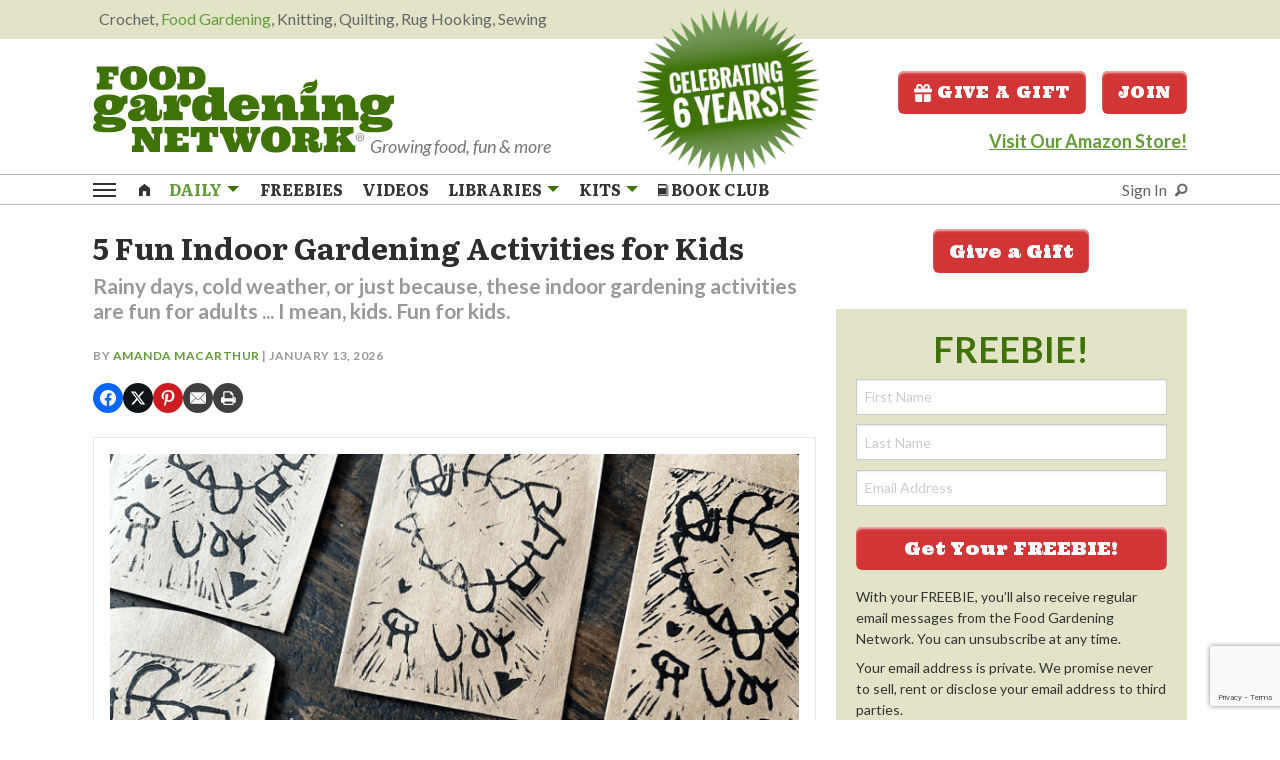

--- FILE ---
content_type: text/html; charset=UTF-8
request_url: https://foodgardening.mequoda.com/daily/indoor-gardening/fun-indoor-gardening-activities-for-kids/
body_size: 41787
content:
<!DOCTYPE html>
<html lang="en-US" class="no-js">
	<head>
        <script src='https://qd.admetricspro.com/js/prime-publishing/mequoda/layout.js'></script>
        <script src='https://qd.admetricspro.com/js/prime-publishing/mequoda/cmp.js'></script>
        <script src='https://qd.admetricspro.com/js/prime-publishing/mequoda/uspcmp.js'></script>
        
	    <meta charset="UTF-8">
	    <meta name="viewport" content="width=device-width, initial-scale=1">
	    <title>5 Fun Indoor Gardening Activities for Kids - Food Gardening Network</title>

        	    <link rel="profile" href="http://gmpg.org/xfn/11">
		<link rel="apple-touch-icon" sizes="180x180" href="/apple-touch-icon.png">
		<link rel="icon" type="image/png" sizes="32x32" href="/favicon-32x32.png">
		<link rel="icon" type="image/png" sizes="16x16" href="/favicon-16x16.png">
		<link rel="manifest" href="/site.webmanifest">
		<style type="text/css">
body.noOFIES .noOFIE {display:none;visibility:hidden;}

body.pencilad #pencilFloaterAd {
  padding:5px;
  font-size:20px;
  text-align:center;
  font-weight:bold;
  margin-bottom:0;
  background-color: #007f80;
  -webkit-box-shadow: 0px 1px 8px 0px rgba(102,102,102,1);
  -moz-box-shadow: 0px 1px 8px 0px rgba(102,102,102,1);
  box-shadow: 0px 1px 8px 0px rgba(102,102,102,1);
  position:fixed;
  bottom:0;
  width:100%;
  max-width:100%;
  z-index:100002;
}

#pencilFloaterAd button.close-button{
   position:absolute;
   right:25px;
   top  :10px;
   font-size:20px;
   color:#fff;
   font-family:arial;
}
#pencilFloaterAd button.close-button:hover{
   color:#fff;
}


body.pencilad #pencilFloaterAd.bg000 {
  background-color: #000;
}
body.pencilad #pencilFloaterAd.bg000 a {
  color: #fff;
}


.nomaxwidth {max-width:100%;}
form.openx_pencilad_form input.button {font-size:13px;}
p.penciltitle {font-size:16px;font-family:Roboto, Gotham, 'Helvetica Neue', Helvetica, Arial, sans-serif;}

.fadeOut {
    colorx: #FFFFFF;
    -webkit-transition: opacity .5s ease-in-out;
    -moz-transition: opacity .5s ease-in-out;
    -ms-transition: opacity .5s ease-in-out;
    -o-transition: opacity .5s ease-in-out;
     opacity: 0;
}
#pencilFloaterAd.hideAd {display:none;visibility:hidden;}


body.pencilad #pencilFloaterAd a {
  color: #fff;
}
body.pencilad #pencilFloaterAd a:hover {
  color: #fff;
  text-decoration:underline;
}

body.pencilad #pencilFloaterAd .button {width:100%;margin-top:10px;}
	
	
</style>		<script>
		// set cookie function
		function setCookie( c_name, value, exdays ) {
			var exdate = new Date();
			exdate.setDate( exdate.getDate() + exdays );
			var c_value = escape( value ) + ( ( exdays == null ) ? "" : "; expires=" + exdate.toUTCString() );
			document.cookie = c_name + "=" + c_value + "; path=/";
		}

		// get cookie function
		function getCookie( cname ) {
			var name = cname + "=";
			var ca = document.cookie.split(';');
			for(var i=0; i<ca.length; i++) {
				var c = ca[i];
				while (c.charAt(0)==' ') c = c.substring(1);
				if (c.indexOf(name) == 0) return c.substring(name.length,c.length);
			}
			return false;
		}
		</script>

                <script src="https://www.google.com/recaptcha/api.js"></script>
        <script>
            function onSubmit(token) {
                document.getElementById("ofin-signup-free-reports").submit();
            }
        </script>
				
		
<!-- Facebook Pixel Code FGN-1103 header.php -->		<script>
		!function(f,b,e,v,n,t,s)
		{if(f.fbq)return;n=f.fbq=function(){n.callMethod?
		n.callMethod.apply(n,arguments):n.queue.push(arguments)};
		if(!f._fbq)f._fbq=n;n.push=n;n.loaded=!0;n.version='2.0';
		n.queue=[];t=b.createElement(e);t.async=!0;
		t.src=v;s=b.getElementsByTagName(e)[0];
		s.parentNode.insertBefore(t,s)}(window, document,'script',
		'https://connect.facebook.net/en_US/fbevents.js');
		fbq('init', '1058786574629071');
		fbq('track', 'PageView');
		</script>
		<noscript><img height="1" width="1" style="display:none"
		src="https://www.facebook.com/tr?id=1058786574629071&ev=PageView&noscript=1"
		/></noscript>
		<!-- End Facebook Pixel Code -->
		
					<script src="https://0248d992d37243ec849d2b5e9c259ffc.js.ubembed.com" async></script>
					        <link rel="pingback" href="https://foodgardening.mequoda.com/xmlrpc.php">
			<script type="text/javascript">
/* <![CDATA[ */
(()=>{var e={};e.g=function(){if("object"==typeof globalThis)return globalThis;try{return this||new Function("return this")()}catch(e){if("object"==typeof window)return window}}(),function({ampUrl:n,isCustomizePreview:t,isAmpDevMode:r,noampQueryVarName:o,noampQueryVarValue:s,disabledStorageKey:i,mobileUserAgents:a,regexRegex:c}){if("undefined"==typeof sessionStorage)return;const d=new RegExp(c);if(!a.some((e=>{const n=e.match(d);return!(!n||!new RegExp(n[1],n[2]).test(navigator.userAgent))||navigator.userAgent.includes(e)})))return;e.g.addEventListener("DOMContentLoaded",(()=>{const e=document.getElementById("amp-mobile-version-switcher");if(!e)return;e.hidden=!1;const n=e.querySelector("a[href]");n&&n.addEventListener("click",(()=>{sessionStorage.removeItem(i)}))}));const g=r&&["paired-browsing-non-amp","paired-browsing-amp"].includes(window.name);if(sessionStorage.getItem(i)||t||g)return;const u=new URL(location.href),m=new URL(n);m.hash=u.hash,u.searchParams.has(o)&&s===u.searchParams.get(o)?sessionStorage.setItem(i,"1"):m.href!==u.href&&(window.stop(),location.replace(m.href))}({"ampUrl":"https:\/\/foodgardening.mequoda.com\/daily\/indoor-gardening\/fun-indoor-gardening-activities-for-kids\/?amp","noampQueryVarName":"noamp","noampQueryVarValue":"mobile","disabledStorageKey":"amp_mobile_redirect_disabled","mobileUserAgents":["Mobile","Android","Silk\/","Kindle","BlackBerry","Opera Mini","Opera Mobi"],"regexRegex":"^\\\/((?:.|\\n)+)\\\/([i]*)$","isCustomizePreview":false,"isAmpDevMode":false})})();
/* ]]> */
</script>
<meta name='robots' content='index, follow, max-image-preview:large, max-snippet:-1, max-video-preview:-1' />

	<!-- This site is optimized with the Yoast SEO Premium plugin v26.6 (Yoast SEO v26.6) - https://yoast.com/wordpress/plugins/seo/ -->
	<meta name="description" content="Rainy days, cold weather, or just because, these indoor gardening activities are fun for adults... I mean, kids. Fun for kids." />
	<link rel="canonical" href="https://foodgardening.mequoda.com/daily/indoor-gardening/fun-indoor-gardening-activities-for-kids/" />
	<meta property="og:locale" content="en_US" />
	<meta property="og:type" content="article" />
	<meta property="og:title" content="5 Fun Indoor Gardening Activities for Kids" />
	<meta property="og:description" content="Rainy days, cold weather, or just because, these indoor gardening activities are fun for adults... I mean, kids. Fun for kids." />
	<meta property="og:url" content="https://foodgardening.mequoda.com/daily/indoor-gardening/fun-indoor-gardening-activities-for-kids/" />
	<meta property="og:site_name" content="Food Gardening Network" />
	<meta property="article:published_time" content="2026-01-13T08:00:00+00:00" />
	<meta property="og:image" content="https://foodgardening.mequoda.com/wp-content/uploads/2023/03/seed-packet3.png" />
	<meta property="og:image:width" content="1200" />
	<meta property="og:image:height" content="900" />
	<meta property="og:image:type" content="image/png" />
	<meta name="author" content="Amanda MacArthur" />
	<meta name="twitter:card" content="summary_large_image" />
	<meta name="twitter:label1" content="Written by" />
	<meta name="twitter:data1" content="Amanda MacArthur" />
	<meta name="twitter:label2" content="Est. reading time" />
	<meta name="twitter:data2" content="4 minutes" />
	<script type="application/ld+json" class="yoast-schema-graph">{"@context":"https://schema.org","@graph":[{"@type":"Article","@id":"https://foodgardening.mequoda.com/daily/indoor-gardening/fun-indoor-gardening-activities-for-kids/#article","isPartOf":{"@id":"https://foodgardening.mequoda.com/daily/indoor-gardening/fun-indoor-gardening-activities-for-kids/"},"author":{"name":"Amanda MacArthur","@id":"https://foodgardening.mequoda.com/#/schema/person/f77ae1d9cfeac36d001fdd9ff472d696"},"headline":"5 Fun Indoor Gardening Activities for Kids","datePublished":"2026-01-13T08:00:00+00:00","mainEntityOfPage":{"@id":"https://foodgardening.mequoda.com/daily/indoor-gardening/fun-indoor-gardening-activities-for-kids/"},"wordCount":703,"commentCount":1,"publisher":{"@id":"https://foodgardening.mequoda.com/#organization"},"image":{"@id":"https://foodgardening.mequoda.com/daily/indoor-gardening/fun-indoor-gardening-activities-for-kids/#primaryimage"},"thumbnailUrl":"https://foodgardening.mequoda.com/wp-content/uploads/2023/03/seed-packet3.png","keywords":["herb stakes","herbs and vegetables","indoor gardening","indoor gardening activities"],"articleSection":["Indoor Gardening"],"inLanguage":"en-US","potentialAction":[{"@type":"CommentAction","name":"Comment","target":["https://foodgardening.mequoda.com/daily/indoor-gardening/fun-indoor-gardening-activities-for-kids/#respond"]}]},{"@type":"WebPage","@id":"https://foodgardening.mequoda.com/daily/indoor-gardening/fun-indoor-gardening-activities-for-kids/","url":"https://foodgardening.mequoda.com/daily/indoor-gardening/fun-indoor-gardening-activities-for-kids/","name":"5 Fun Indoor Gardening Activities for Kids - Food Gardening Network","isPartOf":{"@id":"https://foodgardening.mequoda.com/#website"},"primaryImageOfPage":{"@id":"https://foodgardening.mequoda.com/daily/indoor-gardening/fun-indoor-gardening-activities-for-kids/#primaryimage"},"image":{"@id":"https://foodgardening.mequoda.com/daily/indoor-gardening/fun-indoor-gardening-activities-for-kids/#primaryimage"},"thumbnailUrl":"https://foodgardening.mequoda.com/wp-content/uploads/2023/03/seed-packet3.png","datePublished":"2026-01-13T08:00:00+00:00","description":"Rainy days, cold weather, or just because, these indoor gardening activities are fun for adults... I mean, kids. Fun for kids.","breadcrumb":{"@id":"https://foodgardening.mequoda.com/daily/indoor-gardening/fun-indoor-gardening-activities-for-kids/#breadcrumb"},"inLanguage":"en-US","potentialAction":[{"@type":"ReadAction","target":["https://foodgardening.mequoda.com/daily/indoor-gardening/fun-indoor-gardening-activities-for-kids/"]}]},{"@type":"ImageObject","inLanguage":"en-US","@id":"https://foodgardening.mequoda.com/daily/indoor-gardening/fun-indoor-gardening-activities-for-kids/#primaryimage","url":"https://foodgardening.mequoda.com/wp-content/uploads/2023/03/seed-packet3.png","contentUrl":"https://foodgardening.mequoda.com/wp-content/uploads/2023/03/seed-packet3.png","width":1200,"height":900,"caption":"5 Fun Indoor Gardening Activities for Kids"},{"@type":"BreadcrumbList","@id":"https://foodgardening.mequoda.com/daily/indoor-gardening/fun-indoor-gardening-activities-for-kids/#breadcrumb","itemListElement":[{"@type":"ListItem","position":1,"name":"Home","item":"https://foodgardening.mequoda.com/"},{"@type":"ListItem","position":2,"name":"5 Fun Indoor Gardening Activities for Kids"}]},{"@type":"WebSite","@id":"https://foodgardening.mequoda.com/#website","url":"https://foodgardening.mequoda.com/","name":"Food Gardening Network","description":"Growing food, fun &amp; more","publisher":{"@id":"https://foodgardening.mequoda.com/#organization"},"potentialAction":[{"@type":"SearchAction","target":{"@type":"EntryPoint","urlTemplate":"https://foodgardening.mequoda.com/?s={search_term_string}"},"query-input":{"@type":"PropertyValueSpecification","valueRequired":true,"valueName":"search_term_string"}}],"inLanguage":"en-US"},{"@type":"Organization","@id":"https://foodgardening.mequoda.com/#organization","name":"Food Gardening Network","url":"https://foodgardening.mequoda.com/","logo":{"@type":"ImageObject","inLanguage":"en-US","@id":"https://foodgardening.mequoda.com/#/schema/logo/image/","url":"https://foodgardening.mequoda.com/wp-content/uploads/2020/12/food-gardening-network.png","contentUrl":"https://foodgardening.mequoda.com/wp-content/uploads/2020/12/food-gardening-network.png","width":300,"height":91,"caption":"Food Gardening Network"},"image":{"@id":"https://foodgardening.mequoda.com/#/schema/logo/image/"}},{"@type":"Person","@id":"https://foodgardening.mequoda.com/#/schema/person/f77ae1d9cfeac36d001fdd9ff472d696","name":"Amanda MacArthur","image":{"@type":"ImageObject","inLanguage":"en-US","@id":"https://foodgardening.mequoda.com/#/schema/person/image/","url":"https://foodgardening.mequoda.com/wp-content/uploads/2021/01/amanda-macarthur-116x116.jpg","contentUrl":"https://foodgardening.mequoda.com/wp-content/uploads/2021/01/amanda-macarthur-116x116.jpg","caption":"Amanda MacArthur"},"description":"Amanda MacArthur is Senior Editor & Producer for Food Gardening Network and GreenPrints. She is responsible for generating all daily content and managing distribution across web, email, and social. In her producer role, she plans, edits, and deploys all video content for guides, magazine issues, and daily tips. As a best-selling cookbook author, Amanda cooks using ingredients from her outdoor gardens in the summer and from her indoor hydroponic garden in the winter.","url":"https://foodgardening.mequoda.com/author/amanda-macarthur/"}]}</script>
	<!-- / Yoast SEO Premium plugin. -->


<link rel='dns-prefetch' href='//www.google.com' />
		<!-- This site uses the Google Analytics by MonsterInsights plugin v9.11.0 - Using Analytics tracking - https://www.monsterinsights.com/ -->
							<script src="//www.googletagmanager.com/gtag/js?id=G-T358986909"  data-cfasync="false" data-wpfc-render="false" type="text/javascript" async></script>
			<script data-cfasync="false" data-wpfc-render="false" type="text/javascript">
				var mi_version = '9.11.0';
				var mi_track_user = true;
				var mi_no_track_reason = '';
								var MonsterInsightsDefaultLocations = {"page_location":"https:\/\/foodgardening.mequoda.com\/daily\/indoor-gardening\/fun-indoor-gardening-activities-for-kids\/"};
								if ( typeof MonsterInsightsPrivacyGuardFilter === 'function' ) {
					var MonsterInsightsLocations = (typeof MonsterInsightsExcludeQuery === 'object') ? MonsterInsightsPrivacyGuardFilter( MonsterInsightsExcludeQuery ) : MonsterInsightsPrivacyGuardFilter( MonsterInsightsDefaultLocations );
				} else {
					var MonsterInsightsLocations = (typeof MonsterInsightsExcludeQuery === 'object') ? MonsterInsightsExcludeQuery : MonsterInsightsDefaultLocations;
				}

								var disableStrs = [
										'ga-disable-G-T358986909',
									];

				/* Function to detect opted out users */
				function __gtagTrackerIsOptedOut() {
					for (var index = 0; index < disableStrs.length; index++) {
						if (document.cookie.indexOf(disableStrs[index] + '=true') > -1) {
							return true;
						}
					}

					return false;
				}

				/* Disable tracking if the opt-out cookie exists. */
				if (__gtagTrackerIsOptedOut()) {
					for (var index = 0; index < disableStrs.length; index++) {
						window[disableStrs[index]] = true;
					}
				}

				/* Opt-out function */
				function __gtagTrackerOptout() {
					for (var index = 0; index < disableStrs.length; index++) {
						document.cookie = disableStrs[index] + '=true; expires=Thu, 31 Dec 2099 23:59:59 UTC; path=/';
						window[disableStrs[index]] = true;
					}
				}

				if ('undefined' === typeof gaOptout) {
					function gaOptout() {
						__gtagTrackerOptout();
					}
				}
								window.dataLayer = window.dataLayer || [];

				window.MonsterInsightsDualTracker = {
					helpers: {},
					trackers: {},
				};
				if (mi_track_user) {
					function __gtagDataLayer() {
						dataLayer.push(arguments);
					}

					function __gtagTracker(type, name, parameters) {
						if (!parameters) {
							parameters = {};
						}

						if (parameters.send_to) {
							__gtagDataLayer.apply(null, arguments);
							return;
						}

						if (type === 'event') {
														parameters.send_to = monsterinsights_frontend.v4_id;
							var hookName = name;
							if (typeof parameters['event_category'] !== 'undefined') {
								hookName = parameters['event_category'] + ':' + name;
							}

							if (typeof MonsterInsightsDualTracker.trackers[hookName] !== 'undefined') {
								MonsterInsightsDualTracker.trackers[hookName](parameters);
							} else {
								__gtagDataLayer('event', name, parameters);
							}
							
						} else {
							__gtagDataLayer.apply(null, arguments);
						}
					}

					__gtagTracker('js', new Date());
					__gtagTracker('set', {
						'developer_id.dZGIzZG': true,
											});
					if ( MonsterInsightsLocations.page_location ) {
						__gtagTracker('set', MonsterInsightsLocations);
					}
										__gtagTracker('config', 'G-T358986909', {"use_amp_client_id":"true","forceSSL":"true","link_attribution":"true"} );
										window.gtag = __gtagTracker;										(function () {
						/* https://developers.google.com/analytics/devguides/collection/analyticsjs/ */
						/* ga and __gaTracker compatibility shim. */
						var noopfn = function () {
							return null;
						};
						var newtracker = function () {
							return new Tracker();
						};
						var Tracker = function () {
							return null;
						};
						var p = Tracker.prototype;
						p.get = noopfn;
						p.set = noopfn;
						p.send = function () {
							var args = Array.prototype.slice.call(arguments);
							args.unshift('send');
							__gaTracker.apply(null, args);
						};
						var __gaTracker = function () {
							var len = arguments.length;
							if (len === 0) {
								return;
							}
							var f = arguments[len - 1];
							if (typeof f !== 'object' || f === null || typeof f.hitCallback !== 'function') {
								if ('send' === arguments[0]) {
									var hitConverted, hitObject = false, action;
									if ('event' === arguments[1]) {
										if ('undefined' !== typeof arguments[3]) {
											hitObject = {
												'eventAction': arguments[3],
												'eventCategory': arguments[2],
												'eventLabel': arguments[4],
												'value': arguments[5] ? arguments[5] : 1,
											}
										}
									}
									if ('pageview' === arguments[1]) {
										if ('undefined' !== typeof arguments[2]) {
											hitObject = {
												'eventAction': 'page_view',
												'page_path': arguments[2],
											}
										}
									}
									if (typeof arguments[2] === 'object') {
										hitObject = arguments[2];
									}
									if (typeof arguments[5] === 'object') {
										Object.assign(hitObject, arguments[5]);
									}
									if ('undefined' !== typeof arguments[1].hitType) {
										hitObject = arguments[1];
										if ('pageview' === hitObject.hitType) {
											hitObject.eventAction = 'page_view';
										}
									}
									if (hitObject) {
										action = 'timing' === arguments[1].hitType ? 'timing_complete' : hitObject.eventAction;
										hitConverted = mapArgs(hitObject);
										__gtagTracker('event', action, hitConverted);
									}
								}
								return;
							}

							function mapArgs(args) {
								var arg, hit = {};
								var gaMap = {
									'eventCategory': 'event_category',
									'eventAction': 'event_action',
									'eventLabel': 'event_label',
									'eventValue': 'event_value',
									'nonInteraction': 'non_interaction',
									'timingCategory': 'event_category',
									'timingVar': 'name',
									'timingValue': 'value',
									'timingLabel': 'event_label',
									'page': 'page_path',
									'location': 'page_location',
									'title': 'page_title',
									'referrer' : 'page_referrer',
								};
								for (arg in args) {
																		if (!(!args.hasOwnProperty(arg) || !gaMap.hasOwnProperty(arg))) {
										hit[gaMap[arg]] = args[arg];
									} else {
										hit[arg] = args[arg];
									}
								}
								return hit;
							}

							try {
								f.hitCallback();
							} catch (ex) {
							}
						};
						__gaTracker.create = newtracker;
						__gaTracker.getByName = newtracker;
						__gaTracker.getAll = function () {
							return [];
						};
						__gaTracker.remove = noopfn;
						__gaTracker.loaded = true;
						window['__gaTracker'] = __gaTracker;
					})();
									} else {
										console.log("");
					(function () {
						function __gtagTracker() {
							return null;
						}

						window['__gtagTracker'] = __gtagTracker;
						window['gtag'] = __gtagTracker;
					})();
									}
			</script>
							<!-- / Google Analytics by MonsterInsights -->
		<style id='wp-block-library-inline-css' type='text/css'>
:root{--wp-block-synced-color:#7a00df;--wp-block-synced-color--rgb:122,0,223;--wp-bound-block-color:var(--wp-block-synced-color);--wp-editor-canvas-background:#ddd;--wp-admin-theme-color:#007cba;--wp-admin-theme-color--rgb:0,124,186;--wp-admin-theme-color-darker-10:#006ba1;--wp-admin-theme-color-darker-10--rgb:0,107,160.5;--wp-admin-theme-color-darker-20:#005a87;--wp-admin-theme-color-darker-20--rgb:0,90,135;--wp-admin-border-width-focus:2px}@media (min-resolution:192dpi){:root{--wp-admin-border-width-focus:1.5px}}.wp-element-button{cursor:pointer}:root .has-very-light-gray-background-color{background-color:#eee}:root .has-very-dark-gray-background-color{background-color:#313131}:root .has-very-light-gray-color{color:#eee}:root .has-very-dark-gray-color{color:#313131}:root .has-vivid-green-cyan-to-vivid-cyan-blue-gradient-background{background:linear-gradient(135deg,#00d084,#0693e3)}:root .has-purple-crush-gradient-background{background:linear-gradient(135deg,#34e2e4,#4721fb 50%,#ab1dfe)}:root .has-hazy-dawn-gradient-background{background:linear-gradient(135deg,#faaca8,#dad0ec)}:root .has-subdued-olive-gradient-background{background:linear-gradient(135deg,#fafae1,#67a671)}:root .has-atomic-cream-gradient-background{background:linear-gradient(135deg,#fdd79a,#004a59)}:root .has-nightshade-gradient-background{background:linear-gradient(135deg,#330968,#31cdcf)}:root .has-midnight-gradient-background{background:linear-gradient(135deg,#020381,#2874fc)}:root{--wp--preset--font-size--normal:16px;--wp--preset--font-size--huge:42px}.has-regular-font-size{font-size:1em}.has-larger-font-size{font-size:2.625em}.has-normal-font-size{font-size:var(--wp--preset--font-size--normal)}.has-huge-font-size{font-size:var(--wp--preset--font-size--huge)}.has-text-align-center{text-align:center}.has-text-align-left{text-align:left}.has-text-align-right{text-align:right}.has-fit-text{white-space:nowrap!important}#end-resizable-editor-section{display:none}.aligncenter{clear:both}.items-justified-left{justify-content:flex-start}.items-justified-center{justify-content:center}.items-justified-right{justify-content:flex-end}.items-justified-space-between{justify-content:space-between}.screen-reader-text{border:0;clip-path:inset(50%);height:1px;margin:-1px;overflow:hidden;padding:0;position:absolute;width:1px;word-wrap:normal!important}.screen-reader-text:focus{background-color:#ddd;clip-path:none;color:#444;display:block;font-size:1em;height:auto;left:5px;line-height:normal;padding:15px 23px 14px;text-decoration:none;top:5px;width:auto;z-index:100000}html :where(.has-border-color){border-style:solid}html :where([style*=border-top-color]){border-top-style:solid}html :where([style*=border-right-color]){border-right-style:solid}html :where([style*=border-bottom-color]){border-bottom-style:solid}html :where([style*=border-left-color]){border-left-style:solid}html :where([style*=border-width]){border-style:solid}html :where([style*=border-top-width]){border-top-style:solid}html :where([style*=border-right-width]){border-right-style:solid}html :where([style*=border-bottom-width]){border-bottom-style:solid}html :where([style*=border-left-width]){border-left-style:solid}html :where(img[class*=wp-image-]){height:auto;max-width:100%}:where(figure){margin:0 0 1em}html :where(.is-position-sticky){--wp-admin--admin-bar--position-offset:var(--wp-admin--admin-bar--height,0px)}@media screen and (max-width:600px){html :where(.is-position-sticky){--wp-admin--admin-bar--position-offset:0px}}

/*# sourceURL=wp-block-library-inline-css */
</style><style id='global-styles-inline-css' type='text/css'>
:root{--wp--preset--aspect-ratio--square: 1;--wp--preset--aspect-ratio--4-3: 4/3;--wp--preset--aspect-ratio--3-4: 3/4;--wp--preset--aspect-ratio--3-2: 3/2;--wp--preset--aspect-ratio--2-3: 2/3;--wp--preset--aspect-ratio--16-9: 16/9;--wp--preset--aspect-ratio--9-16: 9/16;--wp--preset--color--black: #000000;--wp--preset--color--cyan-bluish-gray: #abb8c3;--wp--preset--color--white: #ffffff;--wp--preset--color--pale-pink: #f78da7;--wp--preset--color--vivid-red: #cf2e2e;--wp--preset--color--luminous-vivid-orange: #ff6900;--wp--preset--color--luminous-vivid-amber: #fcb900;--wp--preset--color--light-green-cyan: #7bdcb5;--wp--preset--color--vivid-green-cyan: #00d084;--wp--preset--color--pale-cyan-blue: #8ed1fc;--wp--preset--color--vivid-cyan-blue: #0693e3;--wp--preset--color--vivid-purple: #9b51e0;--wp--preset--gradient--vivid-cyan-blue-to-vivid-purple: linear-gradient(135deg,rgb(6,147,227) 0%,rgb(155,81,224) 100%);--wp--preset--gradient--light-green-cyan-to-vivid-green-cyan: linear-gradient(135deg,rgb(122,220,180) 0%,rgb(0,208,130) 100%);--wp--preset--gradient--luminous-vivid-amber-to-luminous-vivid-orange: linear-gradient(135deg,rgb(252,185,0) 0%,rgb(255,105,0) 100%);--wp--preset--gradient--luminous-vivid-orange-to-vivid-red: linear-gradient(135deg,rgb(255,105,0) 0%,rgb(207,46,46) 100%);--wp--preset--gradient--very-light-gray-to-cyan-bluish-gray: linear-gradient(135deg,rgb(238,238,238) 0%,rgb(169,184,195) 100%);--wp--preset--gradient--cool-to-warm-spectrum: linear-gradient(135deg,rgb(74,234,220) 0%,rgb(151,120,209) 20%,rgb(207,42,186) 40%,rgb(238,44,130) 60%,rgb(251,105,98) 80%,rgb(254,248,76) 100%);--wp--preset--gradient--blush-light-purple: linear-gradient(135deg,rgb(255,206,236) 0%,rgb(152,150,240) 100%);--wp--preset--gradient--blush-bordeaux: linear-gradient(135deg,rgb(254,205,165) 0%,rgb(254,45,45) 50%,rgb(107,0,62) 100%);--wp--preset--gradient--luminous-dusk: linear-gradient(135deg,rgb(255,203,112) 0%,rgb(199,81,192) 50%,rgb(65,88,208) 100%);--wp--preset--gradient--pale-ocean: linear-gradient(135deg,rgb(255,245,203) 0%,rgb(182,227,212) 50%,rgb(51,167,181) 100%);--wp--preset--gradient--electric-grass: linear-gradient(135deg,rgb(202,248,128) 0%,rgb(113,206,126) 100%);--wp--preset--gradient--midnight: linear-gradient(135deg,rgb(2,3,129) 0%,rgb(40,116,252) 100%);--wp--preset--font-size--small: 13px;--wp--preset--font-size--medium: 20px;--wp--preset--font-size--large: 36px;--wp--preset--font-size--x-large: 42px;--wp--preset--spacing--20: 0.44rem;--wp--preset--spacing--30: 0.67rem;--wp--preset--spacing--40: 1rem;--wp--preset--spacing--50: 1.5rem;--wp--preset--spacing--60: 2.25rem;--wp--preset--spacing--70: 3.38rem;--wp--preset--spacing--80: 5.06rem;--wp--preset--shadow--natural: 6px 6px 9px rgba(0, 0, 0, 0.2);--wp--preset--shadow--deep: 12px 12px 50px rgba(0, 0, 0, 0.4);--wp--preset--shadow--sharp: 6px 6px 0px rgba(0, 0, 0, 0.2);--wp--preset--shadow--outlined: 6px 6px 0px -3px rgb(255, 255, 255), 6px 6px rgb(0, 0, 0);--wp--preset--shadow--crisp: 6px 6px 0px rgb(0, 0, 0);}:where(.is-layout-flex){gap: 0.5em;}:where(.is-layout-grid){gap: 0.5em;}body .is-layout-flex{display: flex;}.is-layout-flex{flex-wrap: wrap;align-items: center;}.is-layout-flex > :is(*, div){margin: 0;}body .is-layout-grid{display: grid;}.is-layout-grid > :is(*, div){margin: 0;}:where(.wp-block-columns.is-layout-flex){gap: 2em;}:where(.wp-block-columns.is-layout-grid){gap: 2em;}:where(.wp-block-post-template.is-layout-flex){gap: 1.25em;}:where(.wp-block-post-template.is-layout-grid){gap: 1.25em;}.has-black-color{color: var(--wp--preset--color--black) !important;}.has-cyan-bluish-gray-color{color: var(--wp--preset--color--cyan-bluish-gray) !important;}.has-white-color{color: var(--wp--preset--color--white) !important;}.has-pale-pink-color{color: var(--wp--preset--color--pale-pink) !important;}.has-vivid-red-color{color: var(--wp--preset--color--vivid-red) !important;}.has-luminous-vivid-orange-color{color: var(--wp--preset--color--luminous-vivid-orange) !important;}.has-luminous-vivid-amber-color{color: var(--wp--preset--color--luminous-vivid-amber) !important;}.has-light-green-cyan-color{color: var(--wp--preset--color--light-green-cyan) !important;}.has-vivid-green-cyan-color{color: var(--wp--preset--color--vivid-green-cyan) !important;}.has-pale-cyan-blue-color{color: var(--wp--preset--color--pale-cyan-blue) !important;}.has-vivid-cyan-blue-color{color: var(--wp--preset--color--vivid-cyan-blue) !important;}.has-vivid-purple-color{color: var(--wp--preset--color--vivid-purple) !important;}.has-black-background-color{background-color: var(--wp--preset--color--black) !important;}.has-cyan-bluish-gray-background-color{background-color: var(--wp--preset--color--cyan-bluish-gray) !important;}.has-white-background-color{background-color: var(--wp--preset--color--white) !important;}.has-pale-pink-background-color{background-color: var(--wp--preset--color--pale-pink) !important;}.has-vivid-red-background-color{background-color: var(--wp--preset--color--vivid-red) !important;}.has-luminous-vivid-orange-background-color{background-color: var(--wp--preset--color--luminous-vivid-orange) !important;}.has-luminous-vivid-amber-background-color{background-color: var(--wp--preset--color--luminous-vivid-amber) !important;}.has-light-green-cyan-background-color{background-color: var(--wp--preset--color--light-green-cyan) !important;}.has-vivid-green-cyan-background-color{background-color: var(--wp--preset--color--vivid-green-cyan) !important;}.has-pale-cyan-blue-background-color{background-color: var(--wp--preset--color--pale-cyan-blue) !important;}.has-vivid-cyan-blue-background-color{background-color: var(--wp--preset--color--vivid-cyan-blue) !important;}.has-vivid-purple-background-color{background-color: var(--wp--preset--color--vivid-purple) !important;}.has-black-border-color{border-color: var(--wp--preset--color--black) !important;}.has-cyan-bluish-gray-border-color{border-color: var(--wp--preset--color--cyan-bluish-gray) !important;}.has-white-border-color{border-color: var(--wp--preset--color--white) !important;}.has-pale-pink-border-color{border-color: var(--wp--preset--color--pale-pink) !important;}.has-vivid-red-border-color{border-color: var(--wp--preset--color--vivid-red) !important;}.has-luminous-vivid-orange-border-color{border-color: var(--wp--preset--color--luminous-vivid-orange) !important;}.has-luminous-vivid-amber-border-color{border-color: var(--wp--preset--color--luminous-vivid-amber) !important;}.has-light-green-cyan-border-color{border-color: var(--wp--preset--color--light-green-cyan) !important;}.has-vivid-green-cyan-border-color{border-color: var(--wp--preset--color--vivid-green-cyan) !important;}.has-pale-cyan-blue-border-color{border-color: var(--wp--preset--color--pale-cyan-blue) !important;}.has-vivid-cyan-blue-border-color{border-color: var(--wp--preset--color--vivid-cyan-blue) !important;}.has-vivid-purple-border-color{border-color: var(--wp--preset--color--vivid-purple) !important;}.has-vivid-cyan-blue-to-vivid-purple-gradient-background{background: var(--wp--preset--gradient--vivid-cyan-blue-to-vivid-purple) !important;}.has-light-green-cyan-to-vivid-green-cyan-gradient-background{background: var(--wp--preset--gradient--light-green-cyan-to-vivid-green-cyan) !important;}.has-luminous-vivid-amber-to-luminous-vivid-orange-gradient-background{background: var(--wp--preset--gradient--luminous-vivid-amber-to-luminous-vivid-orange) !important;}.has-luminous-vivid-orange-to-vivid-red-gradient-background{background: var(--wp--preset--gradient--luminous-vivid-orange-to-vivid-red) !important;}.has-very-light-gray-to-cyan-bluish-gray-gradient-background{background: var(--wp--preset--gradient--very-light-gray-to-cyan-bluish-gray) !important;}.has-cool-to-warm-spectrum-gradient-background{background: var(--wp--preset--gradient--cool-to-warm-spectrum) !important;}.has-blush-light-purple-gradient-background{background: var(--wp--preset--gradient--blush-light-purple) !important;}.has-blush-bordeaux-gradient-background{background: var(--wp--preset--gradient--blush-bordeaux) !important;}.has-luminous-dusk-gradient-background{background: var(--wp--preset--gradient--luminous-dusk) !important;}.has-pale-ocean-gradient-background{background: var(--wp--preset--gradient--pale-ocean) !important;}.has-electric-grass-gradient-background{background: var(--wp--preset--gradient--electric-grass) !important;}.has-midnight-gradient-background{background: var(--wp--preset--gradient--midnight) !important;}.has-small-font-size{font-size: var(--wp--preset--font-size--small) !important;}.has-medium-font-size{font-size: var(--wp--preset--font-size--medium) !important;}.has-large-font-size{font-size: var(--wp--preset--font-size--large) !important;}.has-x-large-font-size{font-size: var(--wp--preset--font-size--x-large) !important;}
/*# sourceURL=global-styles-inline-css */
</style>

<style id='classic-theme-styles-inline-css' type='text/css'>
/*! This file is auto-generated */
.wp-block-button__link{color:#fff;background-color:#32373c;border-radius:9999px;box-shadow:none;text-decoration:none;padding:calc(.667em + 2px) calc(1.333em + 2px);font-size:1.125em}.wp-block-file__button{background:#32373c;color:#fff;text-decoration:none}
/*# sourceURL=/wp-includes/css/classic-themes.min.css */
</style>
<link rel='stylesheet' id='mequodaPaywall-frontend-css' href='https://foodgardening.mequoda.com/wp-content/plugins/haven-paywall/assets/css/frontend.css?ver=1.0.1' type='text/css' media='all' />
<link rel='stylesheet' id='thickbox-css' href='https://foodgardening.mequoda.com/wp-includes/js/thickbox/thickbox.css?ver=6.9' type='text/css' media='all' />
<link rel='stylesheet' id='text-ads-frontend-css' href='https://foodgardening.mequoda.com/wp-content/plugins/haven-text-ads/css/text-ads-frontend.css?ver=1' type='text/css' media='all' />
<link rel='stylesheet' id='essb-mytemplate-css' href='https://foodgardening.mequoda.com/wp-content/uploads/essb-cache//essb-template-builder.css?ver=10.8' type='text/css' media='all' />
<link rel='stylesheet' id='after-share-actions-css-css' href='https://foodgardening.mequoda.com/wp-content/plugins/easy-social-share-buttons3/assets/modules/after-share-actions.css?ver=10.8' type='text/css' media='all' />
<link rel='stylesheet' id='subscribe-forms-css-css' href='https://foodgardening.mequoda.com/wp-content/plugins/easy-social-share-buttons3/assets/modules/subscribe-forms.css?ver=10.8' type='text/css' media='all' />
<link rel='stylesheet' id='click2tweet-css-css' href='https://foodgardening.mequoda.com/wp-content/plugins/easy-social-share-buttons3/assets/modules/click-to-tweet.css?ver=10.8' type='text/css' media='all' />
<link rel='stylesheet' id='easy-social-share-buttons-css' href='https://foodgardening.mequoda.com/wp-content/plugins/easy-social-share-buttons3/assets/css/easy-social-share-buttons-slim.css?ver=10.8' type='text/css' media='all' />
<style id='easy-social-share-buttons-inline-css' type='text/css'>
.essb_links.essb_counter_modern_right.essb_displayed_shortcode{float: right; margin:0;} .essb_links li{height: 32px; width: 30px;} .essb_links li a .essb_network_name, .essb_item.essb_link_less.nolightbox{display: none!important;} .essb_morepopup_content .essb_links li.essb_item a .essb_network_name{display: inline-block!important;} .ssbp-haven-wrap .essb_links .essb_link_facebook a{ background-color:#3b5998!important; box-shadow: none!important; -webkit-box-shadow: none!important; border-radius: 0px!important; -webkit-border-radius: 0px!important;} .sssbp-haven-wrap .essb_links .essb_link_facebook a:hover{ background-color: #2d4373!important;} .ssbp-haven-wrap .essb_links .essb_link_twitter a{ background-color: #00a9f1!important; box-shadow: none!important; -webkit-box-shadow: none!important; border-radius: 0px!important; -webkit-border-radius: 0px!important;} .ssbp-haven-wrap .essb_links .essb_link_twitter a:hover{ background-color: #0085be!important;} .ssbp-haven-wrap .essb_links .essb_link_google a{ background-color: #DC4E41!important; box-shadow: none!important; -webkit-box-shadow: none!important; border-radius: 0px!important; -webkit-border-radius: 0px!important;} .ssbp-haven-wrap .essb_links .essb_link_google a:hover{ background-color: #c63224!important;} .ssbp-haven-wrap .essb_links .essb_link_linkedin a{ background-color: #007bb6!important; box-shadow: none!important; -webkit-box-shadow: none!important; border-radius: 0px!important; -webkit-border-radius: 0px!important;} .ssbp-haven-wrap .essb_links .essb_link_linkedin a:hover{ background-color: #005983!important;} .ssbp-haven-wrap .essb_links .essb_link_mail a{ background-color: #787878!important; box-shadow: none!important; -webkit-box-shadow: none!important; border-radius: 0px!important; -webkit-border-radius: 0px!important;} .ssbp-haven-wrap .essb_links .essb_link_mail a:hover{ background-color: #5f5f5f!important;} .ssbp-haven-wrap .essb_links .essb_link_print a{ background-color: #1F6B43!important; box-shadow: none!important; -webkit-box-shadow: none!important; border-radius: 0px!important; -webkit-border-radius: 0px!important;} .ssbp-haven-wrap .essb_links .essb_link_print a:hover{ background-color: #14432a!important;} .ssbp-haven-wrap .essb_links .essb_link_more_dots a{ background-color: #4582EC!important; box-shadow: none!important; -webkit-box-shadow: none!important; border-radius: 0px!important; -webkit-border-radius: 0px!important;} .ssbp-haven-wrap .essb_links .essb_link_more_dots a:hover{ background-color: #1863e6!important;} .essb_links .essb_link_mastodon { --essb-network: #6364ff;}
/*# sourceURL=easy-social-share-buttons-inline-css */
</style>
<link rel='stylesheet' id='haven-stylesheet-css' href='https://foodgardening.mequoda.com/wp-content/themes/haven-foundation-6/style.css?ver=112' type='text/css' media='all' />
<link rel='stylesheet' id='simple-favorites-css' href='https://foodgardening.mequoda.com/wp-content/plugins/favorites/assets/css/favorites.css?ver=2.3.6' type='text/css' media='all' />
<style id='tasty-recipes-before-inline-css' type='text/css'>
body{--tr-star-color:#F2B955;--tr-radius:2px}
/*# sourceURL=tasty-recipes-before-inline-css */
</style>
<link rel='stylesheet' id='tasty-recipes-main-css' href='https://foodgardening.mequoda.com/wp-content/plugins/tasty-recipes-lite/assets/dist/recipe.css?ver=1.1.5' type='text/css' media='all' />
<style id='tasty-recipes-main-inline-css' type='text/css'>
/* Tasty Recipes Modern Compact recipe card styles */ .tasty-recipes-display{border:1px solid #e3e3c8;padding:20px;margin-top:1.5em;margin-bottom:2em}.tasty-recipes-plug{margin-bottom:1em}.tasty-recipes-display::after,.tasty-recipes-source-link::before{content:' ';display:block;clear:both}.tasty-recipes-display h2{font-weight:400;color:#3f730a}.tasty-recipes-rating a{text-decoration:none}.tasty-recipes-rating p{margin-bottom:1rem;display:inline-block}.tasty-recipes-rating .rating-label{font-style:italic;font-size:0.8em}.tasty-recipes-description p{/* font-size:0.8em;*/ font-size:1rem;font-style:italic}.tasty-recipes-details{font-size:0.8em}.tasty-recipes-details ul{padding-left:0}.tasty-recipes-details ul li{list-style-type:none;margin-left:0}.tasty-recipes-label{color:#797b7c}.prep-time,.total-time,.cook-time{display:inline-block;margin-right:1em!important;vertical-align:top}.tasty-recipes-print-button{/* margin-top:0.4em;margin-right:0.4em;padding:0.4em 1em!important;float:right;font-size:0.8em;font-weight:800;background-color:#797b7c!important;border:#797b7c;*/ margin-top:.75em;margin-right:.75em;padding:.5em;float:right;font-size:.8em;font-family:'Lato',sans-serif;font-weight:bold;background-color:#bfbfbf;border:none}.tasty-recipes-image{// border-left:1em solid rgba(0,0,0,0);float:left;margin-right:1em}.tasty-recipe-ingredients,.tasty-recipe-instructions{width:100%;float:none;margin-top:.5rem}.tasty-recipe-ingredients{clear:both}.tasty-recipe-ingredients h3,.tasty-recipes-ingredients h3,.tasty-recipe-instructions h3,.tasty-recipes-instructions h3,.tasty-recipes-equipment h3,.tasty-recipes-notes h3,.tasty-recipes-nutrition h3{font-weight:400;margin-top:0;text-transform:none;color:#3f730a}.tasty-recipe-ingredients>:nth-child(3),.tasty-recipes-ingredients>:nth-child(3),.tasty-recipe-instructions>:nth-child(2),.tasty-recipes-instructions>:nth-child(2){padding-top:1em;margin-top:0}.tasty-recipes-scale-container{float:none;margin:20px 0;display:block;padding-bottom:0}.tasty-recipes-video-toggle-container{float:none;margin:20px 0;padding:0}.tasty-recipe-ingredients ol,.tasty-recipe-ingredients ul,.tasty-recipe-ingredients p,.tasty-recipe-ingredients h4{padding-right:1em;padding-left:0}.tasty-recipes-display .tasty-recipe-ingredients ol li,.tasty-recipes-display .tasty-recipe-ingredients ul li,.tasty-recipes-display .tasty-recipe-instructions ol li,.tasty-recipes-display .tasty-recipe-instructions ul li{margin-left:1em}.tasty-recipes-print .tasty-recipe-ingredients ol li,.tasty-recipes-print .tasty-recipe-ingredients ul li,.tasty-recipes-print .tasty-recipe-instructions ol li,.tasty-recipes-print .tasty-recipe-instructions ul li{margin-left:0}/* Creates full-width solid band across instructions & ingredients */ .tasty-recipe-ingredients h3,.tasty-recipe-instructions h3{background:#e3e3c8;padding:1em;margin-left:-20px;margin-right:-20px;margin-bottom:0}.tasty-recipe-ingredients h4,.tasty-recipes-ingredients h4,.tasty-recipe-instructions h4,.tasty-recipes-instructions h4{font-size:1.1em;font-weight:700}.tasty-recipes-entry-content .tasty-recipes-ingredients h3{clear:none}.tasty-recipes-instructions-header{margin-top:0;display:block}.tasty-recipe-video-embed{clear:both}.tasty-recipes-equipment{clear:both;padding-top:1em;border-top:1px solid #e3e3c8}.tasty-recipes-notes{padding:0.5em;clear:both;border-top:1px solid #e3e3c8}.tasty-recipes-notes h3{font-size:1.1em;text-align:left}.tasty-recipes-notes p,.tasty-recipes-notes ul{font-size:0.8em;margin-left:0;margin-bottom:.5rem}.tasty-recipes-nutrition{padding:0.5em;border-top:1px solid #e3e3c8;clear:both}.tasty-recipes-nutrition h3{font-size:1em;text-align:center;margin-top:1em}.tasty-recipes-nutrition ul{text-align:center}.tasty-recipes-nutrition ul li{list-style-type:none;font-size:0.8em;margin-left:0;width:30%}.tasty-recipes-keywords{padding-right:0.5em;padding-left:0.5em;clear:both}.tasty-recipes-keywords p{font-size:0.8em;margin-top:1em;margin-bottom:1em}@media (min-width:500px){.tasty-recipe-ingredients{width:40%;float:left;border-right:1px solid #e3e3c8}.tasty-recipe-instructions{width:60%;padding-left:20px;float:right;border-left:1px solid #e3e3c8}.tasty-recipe-ingredients ul,.tasty-recipe-ingredients ol,.tasty-recipe-ingredients p,.tasty-recipe-ingredients h4{margin-left:0;margin-top:0;margin-bottom:0;margin-left:0;padding-bottom:1em}.tasty-recipe-instructions h3{border-left:1px solid #fff}.tasty-recipe-instructions ol,.tasty-recipe-instructions ul,.tasty-recipe-instructions p,.tasty-recipe-instructions h4{margin-top:0;margin-bottom:0;margin-left:0;padding-bottom:1em}}.tasty-recipes-entry-footer{text-align:center;padding-top:1rem;clear:both}.tasty-recipes-entry-footer p{margin-bottom:0}/* Print card */ body.tasty-recipes-print-view{background-image:none;background:#fff;font-size:12px;line-height:1.5em}.tasty-recipes-print-view .tasty-recipe-instructions{width:55%}.tasty-recipes-print-view .tasty-recipe-instructions ol{padding-left:0}.tasty-recipes-print-view .tasty-recipe-ingredients{border-right:none}.tasty-recipes-print-view .tasty-recipe-video-embed{display:none}body.tasty-recipes-print-view .tasty-recipes-print-button{float:none}.tasty-recipes-source-link{text-align:center}
/*# sourceURL=tasty-recipes-main-inline-css */
</style>
<script type="text/javascript" src="https://foodgardening.mequoda.com/wp-content/themes/haven-foundation-6/js/jquery.min.js?ver=3.4.1" id="jquery-js"></script>
<script type="text/javascript" src="https://foodgardening.mequoda.com/wp-content/plugins/haven-ajax-registration/lib/jquery.validate.js?ver=6.9" id="validate-script-js"></script>
<script type="text/javascript" src="https://foodgardening.mequoda.com/wp-content/plugins/haven-ajax-registration/lib/additional-methods.min.js?ver=6.9" id="validate-methods-js-js"></script>
<script type="text/javascript" id="ajax-ofie-script-js-extra">
/* <![CDATA[ */
var ajax_ofie_object = {"ajaxurl":"https://foodgardening.mequoda.com/wp-admin/admin-ajax.php","redirecturl":"https://foodgardening.mequoda.com","loadingmessage":"One second please..."};
//# sourceURL=ajax-ofie-script-js-extra
/* ]]> */
</script>
<script type="text/javascript" src="https://foodgardening.mequoda.com/wp-content/plugins/haven-ajax-registration/js/haven-ajax-registration.js?ver=6.9" id="ajax-ofie-script-js"></script>
<script type="text/javascript" src="https://foodgardening.mequoda.com/wp-content/plugins/google-analytics-premium/assets/js/frontend-gtag.min.js?ver=9.11.0" id="monsterinsights-frontend-script-js" async="async" data-wp-strategy="async"></script>
<script data-cfasync="false" data-wpfc-render="false" type="text/javascript" id='monsterinsights-frontend-script-js-extra'>/* <![CDATA[ */
var monsterinsights_frontend = {"js_events_tracking":"true","download_extensions":"doc,pdf,ppt,zip,xls,docx,pptx,xlsx","inbound_paths":"[{\"path\":\"\\\/amzn.to\\\/\",\"label\":\"AmazonAffiliate\"}]","home_url":"https:\/\/foodgardening.mequoda.com","hash_tracking":"false","v4_id":"G-T358986909"};/* ]]> */
</script>
<script type="text/javascript" src="https://foodgardening.mequoda.com/wp-content/plugins/haven-paywall/assets/js/js.cookie.js?ver=1.0.1" id="mequodaPaywall-js-cookie-js"></script>
<script id="essb-inline-js"></script><script type="text/javascript">window.mequoda_paywall = {};window.mequoda_paywall.allowed_views = 3;window.mequoda_paywall.body_class = '.haven-pubs-fgn-gold-club';window.mequoda_paywall.post_id = '32270';window.mequoda_paywall.is_active = false;</script><link rel="alternate" type="text/html" media="only screen and (max-width: 640px)" href="https://foodgardening.mequoda.com/daily/indoor-gardening/fun-indoor-gardening-activities-for-kids/?amp">
<script type="text/javascript">var essb_settings = {"ajax_url":"https:\/\/foodgardening.mequoda.com\/wp-admin\/admin-ajax.php","essb3_nonce":"e4b4cfb7de","essb3_plugin_url":"https:\/\/foodgardening.mequoda.com\/wp-content\/plugins\/easy-social-share-buttons3","essb3_stats":true,"essb3_ga":false,"essb3_ga_ntg":false,"blog_url":"https:\/\/foodgardening.mequoda.com\/","post_id":"32270","aftershare_networks":"","internal_stats":true};</script>	<meta name="amp-google-client-id-api" content="googleanalytics">
	<meta name="monsterinsights-version" content="9.11.0">
	<meta name="monsterinsights-amp-version" content="1.7.1">
			<meta name="monsterinsights-tracking-user" content="true">
	<link rel="amphtml" href="https://foodgardening.mequoda.com/daily/indoor-gardening/fun-indoor-gardening-activities-for-kids/?amp"><style>#amp-mobile-version-switcher{left:0;position:absolute;width:100%;z-index:100}#amp-mobile-version-switcher>a{background-color:#444;border:0;color:#eaeaea;display:block;font-family:-apple-system,BlinkMacSystemFont,Segoe UI,Roboto,Oxygen-Sans,Ubuntu,Cantarell,Helvetica Neue,sans-serif;font-size:16px;font-weight:600;padding:15px 0;text-align:center;-webkit-text-decoration:none;text-decoration:none}#amp-mobile-version-switcher>a:active,#amp-mobile-version-switcher>a:focus,#amp-mobile-version-switcher>a:hover{-webkit-text-decoration:underline;text-decoration:underline}</style><link rel="icon" href="https://foodgardening.mequoda.com/wp-content/uploads/2020/12/cropped-android-chrome-512x512-1-32x32.png" sizes="32x32" />
<link rel="icon" href="https://foodgardening.mequoda.com/wp-content/uploads/2020/12/cropped-android-chrome-512x512-1-192x192.png" sizes="192x192" />
<link rel="apple-touch-icon" href="https://foodgardening.mequoda.com/wp-content/uploads/2020/12/cropped-android-chrome-512x512-1-180x180.png" />
<meta name="msapplication-TileImage" content="https://foodgardening.mequoda.com/wp-content/uploads/2020/12/cropped-android-chrome-512x512-1-270x270.png" />
                <meta name="p:domain_verify" content="51a01cf161e0eff0d8b541f96e2824a0"/>
	<link rel='stylesheet' id='tasty-recipes-pro-main-css' href='https://foodgardening.mequoda.com/wp-content/plugins/tasty-recipes/assets/dist/recipe.css?ver=3.16.6' type='text/css' media='all' />
<link rel='stylesheet' id='tasty-recipes-pro-block-editor-style-css' href='https://foodgardening.mequoda.com/wp-content/plugins/tasty-recipes/assets/dist/block-editor.css?ver=3.16.6' type='text/css' media='all' />
</head>
	<body class="wp-singular post-template-default single single-post postid-32270 single-format-standard wp-theme-haven-foundation-6  pencilad essb-10.8">
		<div class="off-canvas position-left" id="offCanvasLeftOverlap" data-off-canvas data-options="transition: slide; contentOverlay: false;">
			<span class="sidepanel-close-button" aria-label="Close menu" type="button" data-close>
				<span aria-hidden="true">&times;</span>
			</span>
			<form action="https://foodgardening.mequoda.com/" id="off_canvas_search_form">
				<input type="text" name="s" placeholder="Search" />
				<button type="submit" name="sa" id="search_submit_off_canvas"><i class="fi-magnifying-glass"></i></button>
			</form>
			<ul id="menu-off-canvas" class="mq-off-canvas-menu vertical menu accordion-menu" data-accordion-menu data-submenu-toggle="true"><li id="menu-item-43" class="menu-item menu-item-type-post_type menu-item-object-page menu-item-home menu-item-43"><a href="https://foodgardening.mequoda.com/">Home</a></li>
<li id="menu-item-44" class="menu-item menu-item-type-post_type menu-item-object-page menu-item-has-children menu-item-44"><a href="https://foodgardening.mequoda.com/daily/">Daily</a>
<ul class="vertical menu">
	<li id="menu-item-108715" class="menu-item menu-item-type-taxonomy menu-item-object-category menu-item-108715"><a href="https://foodgardening.mequoda.com/category/daily/buyers-guides/">Buyers Guides</a></li>
	<li id="menu-item-6432" class="menu-item menu-item-type-taxonomy menu-item-object-category menu-item-6432"><a href="https://foodgardening.mequoda.com/category/daily/composting/">Composting</a></li>
	<li id="menu-item-6433" class="menu-item menu-item-type-taxonomy menu-item-object-category menu-item-6433"><a href="https://foodgardening.mequoda.com/category/daily/container-gardening/">Container Gardening</a></li>
	<li id="menu-item-6426" class="menu-item menu-item-type-taxonomy menu-item-object-category menu-item-6426"><a href="https://foodgardening.mequoda.com/category/daily/easy-healthy-recipes/">Easy Healthy Recipes</a></li>
	<li id="menu-item-6427" class="menu-item menu-item-type-taxonomy menu-item-object-category menu-item-6427"><a href="https://foodgardening.mequoda.com/category/daily/food-preservation/">Food Preservation</a></li>
	<li id="menu-item-6434" class="menu-item menu-item-type-taxonomy menu-item-object-category menu-item-6434"><a href="https://foodgardening.mequoda.com/category/daily/garden-design/">Garden Design</a></li>
	<li id="menu-item-6429" class="menu-item menu-item-type-taxonomy menu-item-object-category menu-item-6429"><a href="https://foodgardening.mequoda.com/category/daily/garden-tools/">Garden Tools</a></li>
	<li id="menu-item-108510" class="menu-item menu-item-type-custom menu-item-object-custom menu-item-has-children menu-item-108510"><a>Gardening LIfe</a>
	<ul class="vertical menu">
		<li id="menu-item-108515" class="menu-item menu-item-type-taxonomy menu-item-object-category menu-item-108515"><a href="https://foodgardening.mequoda.com/category/daily/gardening-life/animals-in-garden/">Animals in the Garden</a></li>
		<li id="menu-item-108519" class="menu-item menu-item-type-taxonomy menu-item-object-category menu-item-108519"><a href="https://foodgardening.mequoda.com/category/daily/gardening-life/funny-business/">Funny Business</a></li>
		<li id="menu-item-108520" class="menu-item menu-item-type-taxonomy menu-item-object-category menu-item-108520"><a href="https://foodgardening.mequoda.com/category/daily/gardening-life/gardening-history/">Gardening History</a></li>
		<li id="menu-item-108512" class="menu-item menu-item-type-taxonomy menu-item-object-category menu-item-108512"><a href="https://foodgardening.mequoda.com/category/daily/gardening-life/gardening-humor/">Gardening Humor</a></li>
		<li id="menu-item-108516" class="menu-item menu-item-type-taxonomy menu-item-object-category menu-item-108516"><a href="https://foodgardening.mequoda.com/category/daily/gardening-life/gardening-mishaps/">Gardening Mishaps</a></li>
		<li id="menu-item-108517" class="menu-item menu-item-type-taxonomy menu-item-object-category menu-item-108517"><a href="https://foodgardening.mequoda.com/category/daily/gardening-life/gardening-poems/">Gardening Poems</a></li>
		<li id="menu-item-108521" class="menu-item menu-item-type-taxonomy menu-item-object-category menu-item-108521"><a href="https://foodgardening.mequoda.com/category/daily/gardening-life/gardening-romance/">Gardening Romance</a></li>
		<li id="menu-item-108514" class="menu-item menu-item-type-taxonomy menu-item-object-category menu-item-108514"><a href="https://foodgardening.mequoda.com/category/daily/gardening-life/gardening-science/">Gardening Science</a></li>
		<li id="menu-item-108518" class="menu-item menu-item-type-taxonomy menu-item-object-category menu-item-108518"><a href="https://foodgardening.mequoda.com/category/daily/gardening-life/gardening-with-kids/">Gardening with Kids</a></li>
		<li id="menu-item-108513" class="menu-item menu-item-type-taxonomy menu-item-object-category menu-item-108513"><a href="https://foodgardening.mequoda.com/category/daily/gardening-life/healing-gardens/">Healing Gardens</a></li>
		<li id="menu-item-108511" class="menu-item menu-item-type-taxonomy menu-item-object-category menu-item-108511"><a href="https://foodgardening.mequoda.com/category/daily/gardening-life/joy-of-gardening/">Joy of Gardening</a></li>
		<li id="menu-item-108522" class="menu-item menu-item-type-taxonomy menu-item-object-category menu-item-108522"><a href="https://foodgardening.mequoda.com/category/daily/gardening-life/mystical-gardens/">Mystical Gardens</a></li>
		<li id="menu-item-111844" class="menu-item menu-item-type-taxonomy menu-item-object-category menu-item-111844"><a href="https://foodgardening.mequoda.com/category/daily/gardening-life/ornamental-gardening/">Ornamental Gardening</a></li>
	</ul>
</li>
	<li id="menu-item-6435" class="menu-item menu-item-type-taxonomy menu-item-object-category menu-item-6435"><a href="https://foodgardening.mequoda.com/category/daily/growing-fruits-berries/">Growing Fruits &amp; Berries</a></li>
	<li id="menu-item-6430" class="menu-item menu-item-type-taxonomy menu-item-object-category current-post-ancestor current-menu-parent current-post-parent menu-item-6430"><a href="https://foodgardening.mequoda.com/category/daily/indoor-gardening/">Indoor Gardening</a></li>
	<li id="menu-item-6431" class="menu-item menu-item-type-taxonomy menu-item-object-category menu-item-6431"><a href="https://foodgardening.mequoda.com/category/daily/pests-diseases/">Pests &amp; Diseases</a></li>
	<li id="menu-item-6438" class="menu-item menu-item-type-taxonomy menu-item-object-category menu-item-6438"><a href="https://foodgardening.mequoda.com/category/daily/seeds-seedlings/">Seeds &amp; Seedlings</a></li>
	<li id="menu-item-6436" class="menu-item menu-item-type-taxonomy menu-item-object-category menu-item-6436"><a href="https://foodgardening.mequoda.com/category/daily/soil-fertilizer/">Soil &amp; Fertilizer</a></li>
	<li id="menu-item-6428" class="menu-item menu-item-type-taxonomy menu-item-object-category menu-item-6428"><a href="https://foodgardening.mequoda.com/category/daily/spice-herb-gardening/">Spice &amp; Herb Gardening</a></li>
	<li id="menu-item-6425" class="menu-item menu-item-type-taxonomy menu-item-object-category menu-item-6425"><a href="https://foodgardening.mequoda.com/category/daily/vegetable-gardening/">Vegetable Gardening</a></li>
	<li id="menu-item-6437" class="menu-item menu-item-type-taxonomy menu-item-object-category menu-item-6437"><a href="https://foodgardening.mequoda.com/category/daily/watering-irrigation/">Watering &amp; Irrigation</a></li>
</ul>
</li>
<li id="menu-item-45" class="menu-item menu-item-type-post_type menu-item-object-page menu-item-45"><a href="https://foodgardening.mequoda.com/freebies/">Freebies</a></li>
<li id="menu-item-24127" class="menu-item menu-item-type-post_type menu-item-object-page menu-item-24127"><a href="https://foodgardening.mequoda.com/videos/">Videos</a></li>
<li id="menu-item-120345" class="menu-item menu-item-type-custom menu-item-object-custom menu-item-has-children menu-item-120345"><a href="#">Libraries</a>
<ul class="vertical menu">
	<li id="menu-item-77" class="menu-item menu-item-type-post_type menu-item-object-page menu-item-77"><a href="https://foodgardening.mequoda.com/magazine/">Food Gardening Magazine</a></li>
	<li id="menu-item-108523" class="menu-item menu-item-type-post_type menu-item-object-page menu-item-108523"><a href="https://foodgardening.mequoda.com/greenprints-magazine/">GreenPrints Magazine</a></li>
	<li id="menu-item-17301" class="menu-item menu-item-type-post_type menu-item-object-page menu-item-17301"><a href="https://foodgardening.mequoda.com/recipelion-magazine/">RecipeLion Magazine</a></li>
	<li id="menu-item-76" class="menu-item menu-item-type-post_type menu-item-object-page menu-item-76"><a href="https://foodgardening.mequoda.com/collections/">GuideBooks</a></li>
	<li id="menu-item-21762" class="menu-item menu-item-type-post_type menu-item-object-page menu-item-has-children menu-item-21762"><a href="https://foodgardening.mequoda.com/cookbook/">Cookbooks</a>
	<ul class="vertical menu">
		<li id="menu-item-21763" class="menu-item menu-item-type-custom menu-item-object-custom menu-item-21763"><a href="/toc/cookbook-beverages/">Beverages</a></li>
		<li id="menu-item-21764" class="menu-item menu-item-type-custom menu-item-object-custom menu-item-21764"><a href="/toc/cookbook-bakery/">Bakery</a></li>
		<li id="menu-item-21765" class="menu-item menu-item-type-custom menu-item-object-custom menu-item-21765"><a href="/toc/cookbook-breakfast/">Breakfast</a></li>
		<li id="menu-item-21766" class="menu-item menu-item-type-custom menu-item-object-custom menu-item-21766"><a href="/toc/cookbook-appetizers/">Appetizers</a></li>
		<li id="menu-item-21767" class="menu-item menu-item-type-custom menu-item-object-custom menu-item-21767"><a href="/toc/cookbook-salads-dressings/">Salads &#038; Dressings</a></li>
		<li id="menu-item-21768" class="menu-item menu-item-type-custom menu-item-object-custom menu-item-21768"><a href="/toc/cookbook-soups/">Soups</a></li>
		<li id="menu-item-21770" class="menu-item menu-item-type-custom menu-item-object-custom menu-item-21770"><a href="/toc/cookbook-entrees/">Entrées</a></li>
		<li id="menu-item-21772" class="menu-item menu-item-type-custom menu-item-object-custom menu-item-21772"><a href="/toc/cookbook-side-dishes-sauces/">Side Dishes &#038; Sauces</a></li>
		<li id="menu-item-21773" class="menu-item menu-item-type-custom menu-item-object-custom menu-item-21773"><a href="/toc/cookbook-desserts/">Desserts</a></li>
	</ul>
</li>
	<li id="menu-item-108527" class="menu-item menu-item-type-post_type menu-item-object-page menu-item-108527"><a href="https://foodgardening.mequoda.com/story-collections/">Story Collections</a></li>
	<li id="menu-item-108526" class="menu-item menu-item-type-post_type menu-item-object-page menu-item-108526"><a href="https://foodgardening.mequoda.com/story-books/">StoryBooks</a></li>
	<li id="menu-item-108525" class="menu-item menu-item-type-post_type menu-item-object-page menu-item-108525"><a href="https://foodgardening.mequoda.com/recipe-collections/">Recipe Collections</a></li>
</ul>
</li>
<li id="menu-item-108528" class="menu-item menu-item-type-custom menu-item-object-custom menu-item-has-children menu-item-108528"><a>Kits</a>
<ul class="vertical menu">
	<li id="menu-item-108533" class="menu-item menu-item-type-post_type menu-item-object-page menu-item-108533"><a href="https://foodgardening.mequoda.com/garden-planning-calendar/">Garden Calendars</a></li>
	<li id="menu-item-108529" class="menu-item menu-item-type-post_type menu-item-object-page menu-item-108529"><a href="https://foodgardening.mequoda.com/garden-planning/">Garden Plans</a></li>
	<li id="menu-item-108530" class="menu-item menu-item-type-post_type menu-item-object-page menu-item-108530"><a href="https://foodgardening.mequoda.com/recipe-card/">Recipe Cards</a></li>
	<li id="menu-item-108532" class="menu-item menu-item-type-post_type menu-item-object-page menu-item-108532"><a href="https://foodgardening.mequoda.com/garden-greeting-card-crafting/">Greeting Cards</a></li>
	<li id="menu-item-108531" class="menu-item menu-item-type-post_type menu-item-object-page menu-item-108531"><a href="https://foodgardening.mequoda.com/garden-artprint-crafting/">ArtPrints</a></li>
</ul>
</li>
<li id="menu-item-120346" class="menu-item menu-item-type-post_type menu-item-object-page menu-item-120346"><a href="https://foodgardening.mequoda.com/book-club/">Book Club</a></li>
<li id="menu-item-191" class="menu-item menu-item-type-post_type menu-item-object-page menu-item-191"><a href="https://foodgardening.mequoda.com/about-food-gardening-network/">About Us</a></li>
<li id="menu-item-192" class="menu-item menu-item-type-post_type menu-item-object-page menu-item-192"><a href="https://foodgardening.mequoda.com/contact-us/">Contact Us</a></li>
<li id="menu-item-23780" class="menu-item menu-item-type-post_type menu-item-object-page menu-item-23780"><a href="https://foodgardening.mequoda.com/affiliate-program/">Affiliate Program</a></li>
<li id="menu-item-24757" class="menu-item menu-item-type-post_type menu-item-object-page menu-item-24757"><a href="https://foodgardening.mequoda.com/sponsor-program/">Sponsor Program</a></li>
<li id="menu-item-24950" class="menu-item menu-item-type-custom menu-item-object-custom menu-item-24950"><a href="/subscribe-2col-gift/gctmbgift1059gp25cal/?offersc=pck">Give a Gift</a></li>
<li id="menu-item-193" class="menu-item menu-item-type-post_type menu-item-object-page menu-item-privacy-policy menu-item-193"><a rel="privacy-policy" href="https://foodgardening.mequoda.com/privacy-policy-terms-of-use/">Privacy Policy  &#038; Terms of Use</a></li>
<li id="menu-item-196" class="menu-item menu-item-type-custom menu-item-object-custom menu-item-196"><a href="/authors/">Authors</a></li>
<li id="menu-item-111470" class="menu-item menu-item-type-post_type menu-item-object-page menu-item-111470"><a href="https://foodgardening.mequoda.com/writers-guidelines/">GreenPrints Writer’s Guidelines</a></li>
<li id="menu-item-195" class="menu-item menu-item-type-post_type menu-item-object-page menu-item-195"><a href="https://foodgardening.mequoda.com/keyword-index/">Keyword Index</a></li>
<li class="menu-item off-canvas-upsell-link"><a href="/subscribe-2col/gctmbfp59gp/">Join</a></li></ul>		</div>

		<div class="off-canvas-content" data-off-canvas-content>

			<header id="mq-fixed-header" class="topBar" role="header">

				<div class="grid-x" style="background-color: #e3e3c8;">
                    <div id="sister-links" class="cell grid-container">
						<a href="https://www.ilikecrochet.com/" target="_blank">Crochet</a>, <span style="color: #639B3B;">Food Gardening</span>, <a href="https://www.ilikeknitting.com/" target="_blank">Knitting</a>, <a href="https://welikequilting.com/" target="_blank">Quilting</a>, <a href="https://welikerughooking.com/" target="_blank">Rug Hooking</a>, <a href="https://welikesewing.com/" target="_blank">Sewing</a>
					</div>
				</div>

                				<div class="grid-container">
					<div class="grid-x">
						<div id="mq-logo-nav" class="medium-8 small-12 cell" style="position: relative;">
                            							    <img id="celebrating-5-years" src="https://foodgardening.mequoda.com/wp-content/themes/haven-foundation-6/img/celebrating-6-years.png" alt="Celebrating 6 Years!" />
                            							<div class="logo-wrapper">
                                                                    <h1 class="title"><a href="/"><img src="https://foodgardening.mequoda.com/wp-content/themes/haven-foundation-6/img/food-gardening-network-r.svg" width="301" height="89" alt="Food Gardening Network" /></a></h1>
                                    <h2 class="tagline">Growing food, fun & more</h2>
                                							</div>
						</div>
						<div id="mq-pub-network" class="medium-4 small-12 cell">
							<div class="nameplate-button-wrap"><a href="/subscribe-2col-gift/gctmbgift1059gp25cal/?offersc=GIFT" class="button"><img src="/wp-content/themes/haven-foundation-6/img/white-gift.png" height="18" width="18" style="vertical-align: top;" /> Give a Gift</a><a href="/subscribe-2col/gctmbfp59gp/?offersc=JOIN" class="button">Join</a></div>
							<a class="amazon-link" href="https://www.amazon.com/shop/foodgardeningnw" target="_blank">Visit Our Amazon Store!</a>
						</div>
					</div>
				</div>
				<div class="grid-container full global-nav">
					<div class="grid-container">
						<div class="grid-x" style="justify-content: space-between;">
							<div class="cell shrink">
								<!-- Site Navigation -->
								<div id="nav-container" class="hide-for-print">
									<nav class="top-bar" data-topbar data-options="data-closing-time: 5000;">
										<button class="hamburger-menu-icon" type="button" data-open="offCanvasLeftOverlap"></button>
									 	<ul class="fgn-global-menu dropdown menu" data-dropdown-menu><li id="menu-item-40" class="menu-item menu-item-type-post_type menu-item-object-page menu-item-home menu-item-40"><a href="https://foodgardening.mequoda.com/"><i class="fi-home"></i></a></li>
<li id="menu-item-41" class="menu-item menu-item-type-post_type menu-item-object-page menu-item-has-children menu-item-41 active"><a href="https://foodgardening.mequoda.com/daily/">Daily</a>
<ul class="sub-menu">
	<li id="menu-item-108716" class="menu-item menu-item-type-taxonomy menu-item-object-category menu-item-108716"><a href="https://foodgardening.mequoda.com/category/daily/buyers-guides/">Buyers Guides</a></li>
	<li id="menu-item-6450" class="menu-item menu-item-type-taxonomy menu-item-object-category menu-item-6450"><a href="https://foodgardening.mequoda.com/category/daily/composting/">Composting</a></li>
	<li id="menu-item-6451" class="menu-item menu-item-type-taxonomy menu-item-object-category menu-item-6451"><a href="https://foodgardening.mequoda.com/category/daily/container-gardening/">Container Gardening</a></li>
	<li id="menu-item-6444" class="menu-item menu-item-type-taxonomy menu-item-object-category menu-item-6444"><a href="https://foodgardening.mequoda.com/category/daily/easy-healthy-recipes/">Easy Healthy Recipes</a></li>
	<li id="menu-item-6445" class="menu-item menu-item-type-taxonomy menu-item-object-category menu-item-6445"><a href="https://foodgardening.mequoda.com/category/daily/food-preservation/">Food Preservation</a></li>
	<li id="menu-item-6452" class="menu-item menu-item-type-taxonomy menu-item-object-category menu-item-6452"><a href="https://foodgardening.mequoda.com/category/daily/garden-design/">Garden Design</a></li>
	<li id="menu-item-6447" class="menu-item menu-item-type-taxonomy menu-item-object-category menu-item-6447"><a href="https://foodgardening.mequoda.com/category/daily/garden-tools/">Garden Tools</a></li>
	<li id="menu-item-108480" class="menu-item menu-item-type-custom menu-item-object-custom menu-item-has-children menu-item-108480"><a>Gardening Life</a>
	<ul class="sub-menu">
		<li id="menu-item-108472" class="menu-item menu-item-type-taxonomy menu-item-object-category menu-item-108472"><a href="https://foodgardening.mequoda.com/category/daily/gardening-life/animals-in-garden/">Animals in the Garden</a></li>
		<li id="menu-item-108476" class="menu-item menu-item-type-taxonomy menu-item-object-category menu-item-108476"><a href="https://foodgardening.mequoda.com/category/daily/gardening-life/funny-business/">Funny Business</a></li>
		<li id="menu-item-108477" class="menu-item menu-item-type-taxonomy menu-item-object-category menu-item-108477"><a href="https://foodgardening.mequoda.com/category/daily/gardening-life/gardening-history/">Gardening History</a></li>
		<li id="menu-item-108469" class="menu-item menu-item-type-taxonomy menu-item-object-category menu-item-108469"><a href="https://foodgardening.mequoda.com/category/daily/gardening-life/gardening-humor/">Gardening Humor</a></li>
		<li id="menu-item-108473" class="menu-item menu-item-type-taxonomy menu-item-object-category menu-item-108473"><a href="https://foodgardening.mequoda.com/category/daily/gardening-life/gardening-mishaps/">Gardening Mishaps</a></li>
		<li id="menu-item-108474" class="menu-item menu-item-type-taxonomy menu-item-object-category menu-item-108474"><a href="https://foodgardening.mequoda.com/category/daily/gardening-life/gardening-poems/">Gardening Poems</a></li>
		<li id="menu-item-108478" class="menu-item menu-item-type-taxonomy menu-item-object-category menu-item-108478"><a href="https://foodgardening.mequoda.com/category/daily/gardening-life/gardening-romance/">Gardening Romance</a></li>
		<li id="menu-item-108471" class="menu-item menu-item-type-taxonomy menu-item-object-category menu-item-108471"><a href="https://foodgardening.mequoda.com/category/daily/gardening-life/gardening-science/">Gardening Science</a></li>
		<li id="menu-item-108475" class="menu-item menu-item-type-taxonomy menu-item-object-category menu-item-108475"><a href="https://foodgardening.mequoda.com/category/daily/gardening-life/gardening-with-kids/">Gardening with Kids</a></li>
		<li id="menu-item-108470" class="menu-item menu-item-type-taxonomy menu-item-object-category menu-item-108470"><a href="https://foodgardening.mequoda.com/category/daily/gardening-life/healing-gardens/">Healing Gardens</a></li>
		<li id="menu-item-108468" class="menu-item menu-item-type-taxonomy menu-item-object-category menu-item-108468"><a href="https://foodgardening.mequoda.com/category/daily/gardening-life/joy-of-gardening/">Joy of Gardening</a></li>
		<li id="menu-item-108479" class="menu-item menu-item-type-taxonomy menu-item-object-category menu-item-108479"><a href="https://foodgardening.mequoda.com/category/daily/gardening-life/mystical-gardens/">Mystical Gardens</a></li>
		<li id="menu-item-111847" class="menu-item menu-item-type-taxonomy menu-item-object-category menu-item-111847"><a href="https://foodgardening.mequoda.com/category/daily/gardening-life/ornamental-gardening/">Ornamental Gardening</a></li>
	</ul>
</li>
	<li id="menu-item-6453" class="menu-item menu-item-type-taxonomy menu-item-object-category menu-item-6453"><a href="https://foodgardening.mequoda.com/category/daily/growing-fruits-berries/">Growing Fruits &amp; Berries</a></li>
	<li id="menu-item-6448" class="menu-item menu-item-type-taxonomy menu-item-object-category current-post-ancestor current-menu-parent current-post-parent menu-item-6448"><a href="https://foodgardening.mequoda.com/category/daily/indoor-gardening/">Indoor Gardening</a></li>
	<li id="menu-item-6449" class="menu-item menu-item-type-taxonomy menu-item-object-category menu-item-6449"><a href="https://foodgardening.mequoda.com/category/daily/pests-diseases/">Pests &amp; Diseases</a></li>
	<li id="menu-item-6456" class="menu-item menu-item-type-taxonomy menu-item-object-category menu-item-6456"><a href="https://foodgardening.mequoda.com/category/daily/seeds-seedlings/">Seeds &amp; Seedlings</a></li>
	<li id="menu-item-6454" class="menu-item menu-item-type-taxonomy menu-item-object-category menu-item-6454"><a href="https://foodgardening.mequoda.com/category/daily/soil-fertilizer/">Soil &amp; Fertilizer</a></li>
	<li id="menu-item-6446" class="menu-item menu-item-type-taxonomy menu-item-object-category menu-item-6446"><a href="https://foodgardening.mequoda.com/category/daily/spice-herb-gardening/">Spice &amp; Herb Gardening</a></li>
	<li id="menu-item-6443" class="menu-item menu-item-type-taxonomy menu-item-object-category menu-item-6443"><a href="https://foodgardening.mequoda.com/category/daily/vegetable-gardening/">Vegetable Gardening</a></li>
	<li id="menu-item-6455" class="menu-item menu-item-type-taxonomy menu-item-object-category menu-item-6455"><a href="https://foodgardening.mequoda.com/category/daily/watering-irrigation/">Watering &amp; Irrigation</a></li>
</ul>
</li>
<li id="menu-item-42" class="menu-item menu-item-type-post_type menu-item-object-page menu-item-42"><a href="https://foodgardening.mequoda.com/freebies/">Freebies</a></li>
<li id="menu-item-24125" class="menu-item menu-item-type-post_type menu-item-object-page menu-item-24125"><a href="https://foodgardening.mequoda.com/videos/">Videos</a></li>
<li id="menu-item-120343" class="menu-item menu-item-type-custom menu-item-object-custom menu-item-has-children menu-item-120343"><a href="#">Libraries</a>
<ul class="sub-menu">
	<li id="menu-item-51" class="menu-item menu-item-type-post_type menu-item-object-page menu-item-51"><a href="https://foodgardening.mequoda.com/magazine/">Food Gardening Magazine</a></li>
	<li id="menu-item-108483" class="menu-item menu-item-type-post_type menu-item-object-page menu-item-108483"><a href="https://foodgardening.mequoda.com/greenprints-magazine/">GreenPrints Magazine</a></li>
	<li id="menu-item-17299" class="menu-item menu-item-type-post_type menu-item-object-page menu-item-17299"><a href="https://foodgardening.mequoda.com/recipelion-magazine/">RecipeLion Magazine</a></li>
	<li id="menu-item-50" class="menu-item menu-item-type-post_type menu-item-object-page menu-item-50"><a href="https://foodgardening.mequoda.com/collections/">GuideBooks</a></li>
	<li id="menu-item-21774" class="menu-item menu-item-type-post_type menu-item-object-page menu-item-has-children menu-item-21774"><a href="https://foodgardening.mequoda.com/cookbook/">Cookbooks</a>
	<ul class="sub-menu">
		<li id="menu-item-21775" class="menu-item menu-item-type-custom menu-item-object-custom menu-item-21775"><a href="/toc/cookbook-beverages/">Beverages</a></li>
		<li id="menu-item-21776" class="menu-item menu-item-type-custom menu-item-object-custom menu-item-21776"><a href="/toc/cookbook-bakery/">Bakery</a></li>
		<li id="menu-item-21777" class="menu-item menu-item-type-custom menu-item-object-custom menu-item-21777"><a href="/toc/cookbook-breakfast/">Breakfast</a></li>
		<li id="menu-item-21778" class="menu-item menu-item-type-custom menu-item-object-custom menu-item-21778"><a href="/toc/cookbook-appetizers/">Appetizers</a></li>
		<li id="menu-item-21779" class="menu-item menu-item-type-custom menu-item-object-custom menu-item-21779"><a href="/toc/cookbook-salads-dressings/">Salads &#038; Dressings</a></li>
		<li id="menu-item-21780" class="menu-item menu-item-type-custom menu-item-object-custom menu-item-21780"><a href="/toc/cookbook-soups/">Soups</a></li>
		<li id="menu-item-21781" class="menu-item menu-item-type-custom menu-item-object-custom menu-item-21781"><a href="/toc/cookbook-entrees/">Entrées</a></li>
		<li id="menu-item-21782" class="menu-item menu-item-type-custom menu-item-object-custom menu-item-21782"><a href="/toc/cookbook-side-dishes-sauces/">Side Dishes &#038; Sauces</a></li>
		<li id="menu-item-21783" class="menu-item menu-item-type-custom menu-item-object-custom menu-item-21783"><a href="/toc/cookbook-desserts/">Desserts</a></li>
	</ul>
</li>
	<li id="menu-item-108488" class="menu-item menu-item-type-post_type menu-item-object-page menu-item-108488"><a href="https://foodgardening.mequoda.com/story-collections/">Story Collections</a></li>
	<li id="menu-item-108487" class="menu-item menu-item-type-post_type menu-item-object-page menu-item-108487"><a href="https://foodgardening.mequoda.com/story-books/">StoryBooks</a></li>
	<li id="menu-item-108486" class="menu-item menu-item-type-post_type menu-item-object-page menu-item-108486"><a href="https://foodgardening.mequoda.com/recipe-collections/">Recipe Collections</a></li>
</ul>
</li>
<li id="menu-item-108495" class="menu-item menu-item-type-custom menu-item-object-custom menu-item-has-children menu-item-108495"><a>Kits</a>
<ul class="sub-menu">
	<li id="menu-item-108494" class="menu-item menu-item-type-post_type menu-item-object-page menu-item-108494"><a href="https://foodgardening.mequoda.com/garden-planning-calendar/">Garden Calendars</a></li>
	<li id="menu-item-108490" class="menu-item menu-item-type-post_type menu-item-object-page menu-item-108490"><a href="https://foodgardening.mequoda.com/garden-planning/">Garden Plans</a></li>
	<li id="menu-item-108491" class="menu-item menu-item-type-post_type menu-item-object-page menu-item-108491"><a href="https://foodgardening.mequoda.com/recipe-card/">Recipe Cards</a></li>
	<li id="menu-item-108493" class="menu-item menu-item-type-post_type menu-item-object-page menu-item-108493"><a href="https://foodgardening.mequoda.com/garden-greeting-card-crafting/">Greeting Cards</a></li>
	<li id="menu-item-108492" class="menu-item menu-item-type-post_type menu-item-object-page menu-item-108492"><a href="https://foodgardening.mequoda.com/garden-artprint-crafting/">ArtPrints</a></li>
</ul>
</li>
<li id="menu-item-120344" class="menu-item menu-item-type-post_type menu-item-object-page menu-item-120344"><a href="https://foodgardening.mequoda.com/book-club/"><i class="fi-book"></i> Book Club</a></li>
</ul>									</nav>
								</div>
                			</div>
							<div id="mq-signin-search" class="cell shrink">
								<ul class="sign-in menu">
									<li class="visit-amazon-link"><a href="https://www.amazon.com/shop/foodgardeningnw" target="_blank">Visit Our Amazon Store!</a><span class="divider">|</span></li>
																			<li><a href="#" id="revealLogin" data-open="havenLogin">Sign In</a></li>
																			<li>
                    	                <a class="nav-button nav-search-button" href="#" title="Search" data-unsp-sanitized="clean" style="padding-left: .5rem;">
                    	                    <i class="fi-magnifying-glass"></i>
                    	                </a>

                    	                <section class="nameplate-search search-field google-search slide-in mui-enter">
                    	                    <h3 class="hidden">Search</h3>
                    	                    <form role="search" method="get"  action="/" class="collapse nameplate-search nav-search">
                    	                        <div class="grid-container">

                    	                            <div class="grid-x grid-margin-x nameplate-search">
                    	                                <div class="cell small-10">
                    	                                   <input type="text" name="s" placeholder="Search" value="" />
                    	                                </div>
                    	                                <div class="cell small-2 cse-search-button-wrap">
                    	                                    <button type="submit" id="cse_search_submit" class="small btn-search button float-right"><i class="fi-magnifying-glass"></i></button>
                    	                                </div>

                    	                            </div>
                    	                        </div>
                    	                    </form>
                    	                </section>

									</li>
                    	        </ul>
 							</div>
						</div>
					</div>
                </div>
            </header>

			<section id="page" class="pagecontent">
				<button class="hamburger-menu-icon" type="button" data-open="offCanvasLeftOverlap"></button>
				<h2 class="hidden">5 Fun Indoor Gardening Activities for Kids</h2>

									<div class="grid-container grid-container-padded">
					<section id="content-section" class="scalable">
		<div class="grid-x grid-margin-x">
			<div class="small-12 medium-8 large-8 cell" id="maincol">

				<!-- zone 1112 --><div style="padding:0;" class="openx_ad show-on-desktops ">
<!--/* OpenX Javascript Tag v2.6.4 */-->
<script type='text/javascript'><!--//<![CDATA[
   var d_zone = '1112';
   var t_zone = '1112';
   var m_zone = '1112';
   var zone = d_zone;
   var d_n_value = 'adeb11c4';
   var t_n_value = 'none';
   var m_n_value = 'none';
   var n_value = d_n_value;
   var daBrowser = navigator.userAgent;
   var showAd = true;
   if( window.matchMedia('(max-width: 767px)').matches ){
   		zone = m_zone; n_value = m_n_value;
   } else if ( daBrowser.match(/iPad/i) != null || daBrowser.match(/Android/i) != null ){
   		zone = t_zone; n_value = t_n_value;
   } else {
   }
   if( showAd ){
   var m3_u = (location.protocol=='https:'?'https://ox.mequoda.com/openx/www/delivery/ajs.php':'https://ox.mequoda.com/openx/www/delivery/ajs.php');
   var m3_r = Math.floor(Math.random()*99999999999);
   if (!document.MAX_used) document.MAX_used = ',';
   document.write ("<scr"+"ipt type='text/javascript' src='"+m3_u);
   document.write ("?zoneid=" + zone + "&amp;target=_self&FIRSTNAME=&LASTNAME=&EMAIL=&IMAGE_SERVER=foodgardening.mequoda.com&HTTP_HOST=foodgardening.mequoda.com");
   document.write ('&amp;page_name=fun-indoor-gardening-activities-for-kids');
   document.write ('&amp;this_page=indoor-gardening');
   document.write ('&amp;user_state=unknown');
   document.write ('&amp;active_server=prod');
   document.write ('&amp;userid=0');
   document.write ('&amp;is_subscribed=no');
   document.write ('&amp;SOURCE_CODE=WhiteWeb');
   document.write ('&amp;OFFER_UNKNOWN=/subscribe-2col/gctmbfp59gp/');
   document.write ('&amp;OFFER_KNOWN=/subscribe-2col/gctmb29559hp/');
   document.write ('&amp;OFFER_UPGRADE=');
   document.write ('&amp;cb=' + m3_r);   if (document.MAX_used != ',') document.write ("&amp;exclude=" + document.MAX_used);
   document.write (document.charset ? '&amp;charset='+document.charset : (document.characterSet ? '&amp;charset='+document.characterSet : ''));
   document.write ("&amp;loc=" + escape(window.location));
   if (document.referrer) document.write ("&amp;referer=" + escape(document.referrer));
   if (document.context) document.write ("&context=" + escape(document.context));   if (document.mmm_fo) document.write ("&amp;mmm_fo=1");
   document.write ("'><\/scr"+"ipt>");
   } else {
   }
//]]>--></script><noscript><a href='https://ox.mequoda.com/openx/www/delivery/ck.php?n=adeb11c4&amp;cb=971498243' target='_blank'><img src='https://ox.mequoda.com/openx/www/delivery/avw.php?zoneid=1112&amp;cb=1629030328&amp;n=adeb11c4' border='0' alt='' /></a></noscript>
</div>
				<div class="entry content">
							<article id="single" class="scalable">

			<div class="blog_entry">

				<header>
					<p class="alignright"></p>
					<div class="grid-x">
					 	<div class="small-12 cell">
					        <h1>5 Fun Indoor Gardening Activities for Kids</h1>
					        								<h2 class="subhead">Rainy days, cold weather, or just because, these indoor gardening activities are fun for adults ... I mean, kids. Fun for kids.</h2>
														</div>
					</div>

			    </header>

				<div class="article-content">
                    <div class="grid-x">
                        <div class="large-8 cell">
                            


<p class="byline" itemprop="author" itemscope="" itemtype="http://schema.org/Person">
	By <a href="https://foodgardening.mequoda.com/author/amanda-macarthur/" title="Posts by Amanda MacArthur" rel="author">Amanda MacArthur</a> | <time class="content-info-date">January 13, 2026</time></p>
                        </div>

                        <div class="large-4 medium-8 cell single" role="main"  style="text-align:right;">
		                                            </div>
                    </div>

					<style type="text/css" data-key="share-buttons-sizes-s-">.essb_links.essb_size_s .essb_link_svg_icon svg{height:16px;width:auto}.essb_links.essb_size_s .essb_icon{width:30px !important;height:30px !important}.essb_links.essb_size_s .essb_icon:before{font-size:16px !important;top:7px !important;left:7px !important}.essb_links.essb_size_s li a .essb_network_name{font-size:12px !important;font-weight:400 !important;line-height:12px !important}.essb_links.essb_size_s .essb_totalcount_item .essb_t_l_big,.essb_links.essb_size_s .essb_totalcount_item .essb_t_r_big{font-size:16px !important;line-height:16px !important}.essb_links.essb_size_s .essb_totalcount_item .essb_t_l_big .essb_t_nb_after,.essb_links.essb_size_s .essb_totalcount_item .essb_t_r_big .essb_t_nb_after{font-size:9px !important;line-height:9px !important;margin-top:1px !important}.essb_links.essb_size_s .essb_totalcount_item .essb_t_l_big.essb_total_icon:before,.essb_links.essb_size_s .essb_totalcount_item .essb_t_r_big.essb_total_icon:before{font-size:16px !important;line-height:26px !important}</style><div class="essb_links essb_counter_modern_bottom essb_displayed_shortcode essb_share essb_template_clear-retina essb_1735836128 essb_size_s print-no" id="essb_displayed_shortcode_1735836128" data-essb-postid="32270" data-essb-position="shortcode" data-essb-button-style="icon" data-essb-template="clear-retina" data-essb-counter-pos="bottom" data-essb-url="https://foodgardening.mequoda.com/daily/indoor-gardening/fun-indoor-gardening-activities-for-kids/" data-essb-fullurl="https://foodgardening.mequoda.com/daily/indoor-gardening/fun-indoor-gardening-activities-for-kids/" data-essb-instance="1735836128"><ul class="essb_links_list essb_force_hide_name essb_force_hide"><li class="essb_item essb_link_facebook nolightbox essb_link_svg_icon"> <a href="https://www.facebook.com/sharer/sharer.php?u=https%3A%2F%2Ffoodgardening.mequoda.com%2Fdaily%2Findoor-gardening%2Ffun-indoor-gardening-activities-for-kids%2F&t=5+Fun+Indoor+Gardening+Activities+for+Kids" title="Share on Facebook" onclick="essb.window(&#39;https://www.facebook.com/sharer/sharer.php?u=https%3A%2F%2Ffoodgardening.mequoda.com%2Fdaily%2Findoor-gardening%2Ffun-indoor-gardening-activities-for-kids%2F&t=5+Fun+Indoor+Gardening+Activities+for+Kids&#39;,&#39;facebook&#39;,&#39;1735836128&#39;); return false;" target="_blank" rel="nofollow" class="nolightbox" ><span class="essb_icon essb_icon_facebook essb-s-bg-facebook essb-s-c-light essb-s-ch-light essb-s-bgh-dark essb-s-bg-network"><svg class="essb-svg-icon essb-svg-icon-facebook" aria-hidden="true" role="img" focusable="false" xmlns="http://www.w3.org/2000/svg" width="16" height="16" viewBox="0 0 16 16"><path d="M16 8.049c0-4.446-3.582-8.05-8-8.05C3.58 0-.002 3.603-.002 8.05c0 4.017 2.926 7.347 6.75 7.951v-5.625h-2.03V8.05H6.75V6.275c0-2.017 1.195-3.131 3.022-3.131.876 0 1.791.157 1.791.157v1.98h-1.009c-.993 0-1.303.621-1.303 1.258v1.51h2.218l-.354 2.326H9.25V16c3.824-.604 6.75-3.934 6.75-7.951"></path></svg></span><span class="essb_network_name essb_noname"></span></a></li><li class="essb_item essb_link_twitter nolightbox essb_link_twitter_x essb_link_svg_icon"> <a href="https://x.com/intent/post?text=5%20Fun%20Indoor%20Gardening%20Activities%20for%20Kids&amp;url=https%3A%2F%2Ffoodgardening.mequoda.com%2Fdaily%2Findoor-gardening%2Ffun-indoor-gardening-activities-for-kids%2F&amp;related=CabotAnalysts&amp;via=CabotAnalysts" title="Share on Twitter" onclick="essb.window(&#39;https://x.com/intent/post?text=5%20Fun%20Indoor%20Gardening%20Activities%20for%20Kids&amp;url=https%3A%2F%2Ffoodgardening.mequoda.com%2Fdaily%2Findoor-gardening%2Ffun-indoor-gardening-activities-for-kids%2F&amp;related=CabotAnalysts&amp;via=CabotAnalysts&#39;,&#39;twitter&#39;,&#39;1735836128&#39;); return false;" target="_blank" rel="nofollow" class="nolightbox" ><span class="essb_icon essb_icon_twitter_x essb-s-bg-twitter essb-s-c-light essb-s-ch-light essb-s-bgh-dark essb-s-bg-network"><svg class="essb-svg-icon essb-svg-icon-twitter_x" aria-hidden="true" role="img" focusable="false" viewBox="0 0 24 24"><path d="M18.244 2.25h3.308l-7.227 8.26 8.502 11.24H16.17l-5.214-6.817L4.99 21.75H1.68l7.73-8.835L1.254 2.25H8.08l4.713 6.231zm-1.161 17.52h1.833L7.084 4.126H5.117z"></path></svg></span><span class="essb_network_name essb_noname"></span></a></li><li class="essb_item essb_link_pinterest nolightbox essb_link_svg_icon"> <a href="#" title="Share on Pinterest" onclick="essb.pinterest_picker(&#39;1735836128&#39;); return false;" target="_blank" rel="nofollow" class="nolightbox" ><span class="essb_icon essb_icon_pinterest essb-s-bg-pinterest essb-s-c-light essb-s-ch-light essb-s-bgh-dark essb-s-bg-network"><svg class="essb-svg-icon essb-svg-icon-pinterest" aria-hidden="true" role="img" focusable="false" width="32" height="32" viewBox="0 0 32 32" xmlns="http://www.w3.org/2000/svg"><path d="M10.625 12.25c0-1.375 0.313-2.5 1.063-3.438 0.688-0.938 1.563-1.438 2.563-1.438 0.813 0 1.438 0.25 1.875 0.813s0.688 1.25 0.688 2.063c0 0.5-0.125 1.125-0.313 1.813-0.188 0.75-0.375 1.625-0.688 2.563-0.313 1-0.563 1.75-0.688 2.313-0.25 1-0.063 1.875 0.563 2.625 0.625 0.688 1.438 1.063 2.438 1.063 1.75 0 3.188-1 4.313-2.938 1.125-2 1.688-4.375 1.688-7.188 0-2.125-0.688-3.875-2.063-5.25-1.375-1.313-3.313-2-5.813-2-2.813 0-5.063 0.875-6.75 2.688-1.75 1.75-2.625 3.875-2.625 6.375 0 1.5 0.438 2.75 1.25 3.75 0.313 0.313 0.375 0.688 0.313 1.063-0.125 0.313-0.25 0.813-0.375 1.5-0.063 0.25-0.188 0.438-0.375 0.5s-0.375 0.063-0.563 0c-1.313-0.563-2.25-1.438-2.938-2.75s-1-2.813-1-4.5c0-1.125 0.188-2.188 0.563-3.313s0.875-2.188 1.625-3.188c0.75-1.063 1.688-1.938 2.688-2.75 1.063-0.813 2.313-1.438 3.875-1.938 1.5-0.438 3.125-0.688 4.813-0.688 1.813 0 3.438 0.313 4.938 0.938 1.5 0.563 2.813 1.375 3.813 2.375 1.063 1.063 1.813 2.188 2.438 3.5 0.563 1.313 0.875 2.688 0.875 4.063 0 3.75-0.938 6.875-2.875 9.313-1.938 2.5-4.375 3.688-7.375 3.688-1 0-1.938-0.188-2.813-0.688-0.875-0.438-1.5-1-1.875-1.688-0.688 2.938-1.125 4.688-1.313 5.25-0.375 1.438-1.25 3.188-2.688 5.25h-1.313c-0.25-2.563-0.188-4.688 0.188-6.375l2.438-10.313c-0.375-0.813-0.563-1.813-0.563-3.063z"></path></svg></span><span class="essb_network_name essb_noname"></span></a></li><li class="essb_item essb_link_mail nolightbox essb_link_svg_icon"> <a href="mailto:?subject=Visit%20this%20site%20https%3A%2F%2Ffoodgardening.mequoda.com&amp;body=Hi%2C%20this%20may%20be%20interesting%20you%3A%205%20Fun%20Indoor%20Gardening%20Activities%20for%20Kids%21%20This%20is%20the%20link%3A%20https%3A%2F%2Ffoodgardening.mequoda.com%2Fdaily%2Findoor-gardening%2Ffun-indoor-gardening-activities-for-kids%2F" title="Share on Email" onclick="essb.tracking_only('', 'mail', '1735836128', true);" target="_self" rel="nofollow" class="nolightbox" ><span class="essb_icon essb_icon_mail essb-s-bg-mail essb-s-c-light essb-s-ch-light essb-s-bgh-dark essb-s-bg-network"><svg class="essb-svg-icon essb-svg-icon-mail" aria-hidden="true" role="img" focusable="false" width="32" height="32" xmlns="http://www.w3.org/2000/svg" viewBox="0 0 60 60"><polygon points="60,50.234 60,9.944 39.482,30.536 " /><polygon points="0,9.941 0,50.234 20.519,30.535 " /><path d="M1.387,8.5l21.002,21.08c0.121,0.051,0.471,0.415,0.517,0.519l5.941,5.963c0.635,0.591,1.672,0.59,2.333-0.025l5.911-5.933c0.046-0.105,0.4-0.473,0.522-0.524L58.615,8.5H1.387z" /><path d="M38.07,31.954l-5.5,5.52c-0.73,0.68-1.657,1.019-2.58,1.019c-0.914,0-1.823-0.332-2.533-0.993l-5.526-5.546L1.569,51.5h56.862L38.07,31.954z" /></svg></span><span class="essb_network_name essb_noname"></span></a></li><li class="essb_item essb_link_print nolightbox essb_link_svg_icon"> <a href="#" title="Share on Print" onclick="essb.print(&#39;1735836128&#39;); return false;" target="_blank" rel="nofollow" class="nolightbox" ><span class="essb_icon essb_icon_print essb-s-bg-print essb-s-c-light essb-s-ch-light essb-s-bgh-dark essb-s-bg-network"><svg class="essb-svg-icon essb-svg-icon-print" aria-hidden="true" role="img" focusable="false" width="30" height="32" viewBox="0 0 30 32" xmlns="http://www.w3.org/2000/svg"><path d="M6.857 27.714h16v-4.571h-16v4.571zM6.857 16.286h16v-6.857h-2.857c-0.946 0-1.714-0.768-1.714-1.714v-2.857h-11.429v11.429zM27.429 17.429c0-0.625-0.518-1.143-1.143-1.143s-1.143 0.518-1.143 1.143 0.518 1.143 1.143 1.143 1.143-0.518 1.143-1.143zM29.714 17.429v7.429c0 0.304-0.268 0.571-0.571 0.571h-4v2.857c0 0.946-0.768 1.714-1.714 1.714h-17.143c-0.946 0-1.714-0.768-1.714-1.714v-2.857h-4c-0.304 0-0.571-0.268-0.571-0.571v-7.429c0-1.875 1.554-3.429 3.429-3.429h1.143v-9.714c0-0.946 0.768-1.714 1.714-1.714h12c0.946 0 2.25 0.536 2.929 1.214l2.714 2.714c0.679 0.679 1.214 1.982 1.214 2.929v4.571h1.143c1.875 0 3.429 1.554 3.429 3.429z" /></svg></span><span class="essb_network_name essb_noname"></span></a></li></ul></div>						<div class="wp-caption alignnone">
							<img src="https://foodgardening.mequoda.com/wp-content/uploads/2023/03/seed-packet3-740x555.png" class="attachment-large size-large wp-post-image" alt="5 Fun Indoor Gardening Activities for Kids" decoding="async" fetchpriority="high" srcset="https://foodgardening.mequoda.com/wp-content/uploads/2023/03/seed-packet3-740x555.png 740w, https://foodgardening.mequoda.com/wp-content/uploads/2023/03/seed-packet3-265x199.png 265w, https://foodgardening.mequoda.com/wp-content/uploads/2023/03/seed-packet3-170x128.png 170w, https://foodgardening.mequoda.com/wp-content/uploads/2023/03/seed-packet3-360x270.png 360w, https://foodgardening.mequoda.com/wp-content/uploads/2023/03/seed-packet3.png 1200w" sizes="(max-width: 740px) 100vw, 740px" />						</div>
						<p><span data-preserver-spaces="true">&#8220;I&#8217;m bored! There&#8217;s nothing to do.&#8221; Sound familiar? I&#8217;m pretty sure every parent or caregiver has heard this on at least a few occasions. Some of us might be able to send our kids outdoors to wander, but that&#8217;s not the case for everyone. Nor is it the case all the time. That&#8217;s one reason I like to have a stash of ideas to work with, and these indoor gardening activities have been a hit so far. </span></p>
<p><span data-preserver-spaces="true">I can vouch for the fun, too. Of course, these ideas are geared toward kids, but I&#8217;ve found several of them to be enjoyable, so I&#8217;ll take that as a win-win! </span></p>
<p><span data-preserver-spaces="true"><div class="grid-x js-text-ad"><div class="medium-12 cell"><div class="upsell-ofiex" style="margin-bottom:0px;border-top:1px solid #cccccc;border-bottom:1px solid #cccccc;padding-top:30px;padding-bottom:20px;margin-bottom:20px;margin-top:20px;">
<div class="grid-x grid-margin-x" style="">
<div class="large-2 medium-12 small-12 ofie-product-image cell">
<div style="text-align:center;margin-bottom:10px;"><a href="https://foodgardening.mequoda.com/get-free-guide/?dtd=10241&#038;ecid=IndoorGd-IndGd-01-TX"><img decoding="async" style="max-width:280px;width:100%;" loading="lazy" src="https://foodgardening.mequoda.com/wp-content/uploads/2021/06/Indoor-Gardening-Final-Flat-265x343.jpg" ></a></div>
</div>
<div class="large-10 medium-12 small-12 cell">
<p>Discover the 3 top options for growing vegetables indoors—when you access the FREEBIE <em><strong><a href="https://foodgardening.mequoda.com/get-free-guide/?dtd=10241&#038;ecid=IndoorGd-IndGd-01-TX" style="text-decoration:none">Growing Vegetables Indoors for Beginners</a></strong></em>, right now!</p>
<form id="signup-daily-updates" action="https://foodgardening.mequoda.com/hr-ultra-popup-submit/" method="post" name="signup_form"><input name="ecid" type="hidden" value="IndoorGd-IndGd-01-TX" /> <input name="dtd" type="hidden" value="10241" /> <input name="nlf" type="hidden" value="1" /> <input name="nlf_required" type="hidden" value="2" /> <input name="all" type="hidden" value="subscribe" /> <input name="error_redirect_to" type="hidden" value="/get-download/" /> <input name="redirect_to" type="hidden" value="/get-newsletters/newsletter-thank-you/" /> <input name="register" type="hidden" value="1" />  <input id="first_name" maxlength="20" name="first_name" type="hidden" value="Gardener" /><input id="last_name" maxlength="20" name="last_name" type="hidden" value="Friend" /><input type="hidden" name="recaptcha_response" id="recaptchaResponseTextad" /></p>
<div class="grid-x grid-margin-x">
<div class="large-5 medium-12 cell"><input id="user_email" style="max-width: 100%; display: inline-block;" name="user_email" type="text" placeholder="Email Address" /></div>
<div class="large-7 medium-12 cell"><button class="upsell-ofin button cta-buttonx medium expanded" style="max-width: 100%; display: inline-block;font-size:17px;padding:13px 5px;" type="submit">Yes! I want this FREEBIE!</button></div>
</div>
</form>
<p><script type="text/javascript">						
if(typeof grecaptcha === "undefined") {
    grecaptcha = {
      ready: function(cb) {
        const c = "___grecaptcha_cfg";
        window[c] = window[c] || {};
        (window[c]["fns"] = window[c]["fns"] || []).push(cb);
      }
};
}
grecaptcha.ready(function() {
	grecaptcha.execute( "6LfJfWUrAAAAAOuwk1qzsdp2EQlgBkNO7LoWHIvh", {action: "textad_form"}).then(function(token) {
		console.log(token);
	document.getElementById("recaptchaResponseTextad").value = token;
	});
});
</script>
</div>
</div>
</div>
</div></div></span></p>
<p><img decoding="async" class="alignnone size-full wp-image-32570" src="https://foodgardening.mequoda.com/wp-content/uploads/2023/03/Boy-plants-pumpkin-and-peas-seeds.jpg" alt="boy plants pumpkin and peas seeds in peat tablets in a mini greenhouse" width="1254" height="836" srcset="https://foodgardening.mequoda.com/wp-content/uploads/2023/03/Boy-plants-pumpkin-and-peas-seeds.jpg 1254w, https://foodgardening.mequoda.com/wp-content/uploads/2023/03/Boy-plants-pumpkin-and-peas-seeds-265x177.jpg 265w, https://foodgardening.mequoda.com/wp-content/uploads/2023/03/Boy-plants-pumpkin-and-peas-seeds-740x493.jpg 740w, https://foodgardening.mequoda.com/wp-content/uploads/2023/03/Boy-plants-pumpkin-and-peas-seeds-170x113.jpg 170w, https://foodgardening.mequoda.com/wp-content/uploads/2023/03/Boy-plants-pumpkin-and-peas-seeds-360x240.jpg 360w" sizes="(max-width: 1254px) 100vw, 1254px" /></p>
<h3><span data-preserver-spaces="true">Enjoy some guaranteed fun with these 6 indoor gardening activities</span></h3>
<p><strong><span data-preserver-spaces="true">1. Customize seed envelopes. </span></strong><span data-preserver-spaces="true">Saving seeds is a great way to reduce your gardening expenses, make gifts for friends, or take part in a seed library. And making your own seed envelopes is a fun way to ensure you know what all those seeds are. For Valentine&#8217;s Day, my daughter made a drawing, which I transferred onto rubber, and then hand-carved to make linocut prints on seed packets, which she decorated, filled with sunflower seeds, and gave to her classmates! Think of all the possibilities, and older kids can even help with stamp-making and printing!</span></p>
<p><center><img decoding="async" class="alignnone size-thumbnail wp-image-32377" src="/wp-content/uploads/2023/03/seed-packet1-170x128.png" alt="Indoor Gardening Activities for Kids" width="225" height="169" srcset="https://foodgardening.mequoda.com/wp-content/uploads/2023/03/seed-packet1-170x128.png 170w, https://foodgardening.mequoda.com/wp-content/uploads/2023/03/seed-packet1-265x199.png 265w, https://foodgardening.mequoda.com/wp-content/uploads/2023/03/seed-packet1-360x270.png 360w, https://foodgardening.mequoda.com/wp-content/uploads/2023/03/seed-packet1.png 500w" sizes="(max-width: 225px) 100vw, 225px" /> <img loading="lazy" decoding="async" class="alignnone size-thumbnail wp-image-32378" src="/wp-content/uploads/2023/03/seed-packet2-170x128.png" alt="Indoor Gardening Activities for Kids" width="225" height="169" srcset="https://foodgardening.mequoda.com/wp-content/uploads/2023/03/seed-packet2-170x128.png 170w, https://foodgardening.mequoda.com/wp-content/uploads/2023/03/seed-packet2-265x199.png 265w, https://foodgardening.mequoda.com/wp-content/uploads/2023/03/seed-packet2-360x270.png 360w, https://foodgardening.mequoda.com/wp-content/uploads/2023/03/seed-packet2.png 500w" sizes="(max-width: 225px) 100vw, 225px" /></center><strong><span data-preserver-spaces="true">2. Start seeds.</span></strong><span data-preserver-spaces="true"> It&#8217;s a classic, it&#8217;s fun, and it will give you some yummy herbs or vegetables in a few weeks. There are a lot of ways to do it, but I&#8217;m partial to starting seeds in egg cartons, which you can </span><a class="editor-rtfLink" href="/daily/seeds-seedlings/tips-for-starting-seeds-in-egg-cartons/" target="_blank" rel="noopener"><span data-preserver-spaces="true">read about here</span></a><span data-preserver-spaces="true">. This does require a little patience, as the seeds aren&#8217;t going to germinate and sprout right away. Still, there&#8217;s no reason to keep your kids waiting too long. Instead, use seeds that will germinate quickly, like beans, pumpkins, or marigolds. </span></p>
<p><strong><span data-preserver-spaces="true">3. Make sprouts. </span></strong><span data-preserver-spaces="true">This is similar to starting seeds, only the whole process is a lot quicker since you&#8217;re only growing sprouts to eat rather than a full herb or vegetable plant. You can read the full article on</span><a class="editor-rtfLink" href="/articles/how-to-sprout-broccoli-seeds-at-home/" target="_blank" rel="noopener"><span data-preserver-spaces="true"> sprouting seeds here</span></a><span data-preserver-spaces="true">. In the meantime, here&#8217;s the process: </span></p>
<ul>
<li><span data-preserver-spaces="true">Put 1 to 2 tablespoons of seeds into a sterile mason jar with a couple of tablespoons of warm water, close the lid, and let the seeds sit overnight. </span></li>
<li><span data-preserver-spaces="true">In the morning, open the jar, cover the top with cheesecloth, and strain the water. </span></li>
<li><span data-preserver-spaces="true">Add new water, swirl, drain again, and cover (this time, there shouldn&#8217;t be excess water left inside, that&#8217;s only for night one). </span></li>
<li><span data-preserver-spaces="true">Continue this each day until you have a jar full of sprouts that are mostly white and starting to turn green.  </span></li>
</ul>
<p><strong><span data-preserver-spaces="true">4. Design your own pots. </span></strong><span data-preserver-spaces="true">Why have a plain old terracotta pot when you can make it your own with some paint? Go for broke with a freehand painting approach, or get out the painter&#8217;s tape and tape some designs onto your pot. By the way, you don&#8217;t have to stick to terracotta pots here. You can paint window boxes and deck rail planters, as well!</span></p>
<p><strong><span data-preserver-spaces="true">5. Make herb/vegetable stakes.</span></strong><span data-preserver-spaces="true"> This is one of those indoor gardening activities that can be fun, but also incredibly helpful–especially if you opt to start seeds as one of your activities. The popsicle stick is a classic here, but there are other options. Check out </span><a class="editor-rtfLink" href="/daily/spice-herb-gardening/how-to-make-cute-herb-stakes-for-your-garden/" target="_blank" rel="noopener"><span data-preserver-spaces="true">How to Make Cute Herb Stakes for Your Garden</span></a><span data-preserver-spaces="true"> for some more ideas. </span></p>
<p><strong><span data-preserver-spaces="true">6. Get to that repotting project.</span></strong><span data-preserver-spaces="true"> I feel like there is always a plant or two around my home that&#8217;s about ready for a repot. Put down a tarp (or work on an easy-to-clean surface) and have some fun with repotting. Don&#8217;t feel like you&#8217;re limited to herbs and vegetables here, either. Any plant that needs repotting gives you an excellent excuse to play in the dirt. </span></p>
<p>Whatever you do, remember, gardening is fun! Don&#8217;t worry about the mess or the dirty fingers. Just have a good time bonding with someone who will grow up to love gardening!</p>
<p><strong>I know there are so many more activities than these. Is there one I should add to the list?</strong></p>
<p><p><em><strong>Note:</strong> Food Gardening Network contains links to affiliate websites, including Amazon and Rakuten Affiliate Network, and we may receive a commission for any eligible purchases made by you through links on this page. Any reviews are based on honest reviews of the products.</em></p><br />
<div class="grid-x js-text-ad"><div class="medium-12 cell"><div class="upsell-ofiex" style="margin-bottom:0px;border-top:1px solid #cccccc;border-bottom:1px solid #cccccc;padding-top:30px;padding-bottom:20px;margin-bottom:20px;margin-top:20px;">
<div class="grid-x grid-margin-x" style="">
<div class="large-2 medium-12 small-12 ofie-product-image cell">
<div style="text-align:center;margin-bottom:10px;"><a href="https://foodgardening.mequoda.com/get-free-guide/?dtd=10241&#038;ecid=IndoorGd-IndGd-01-TX"><img decoding="async" style="max-width:280px;width:100%;" loading="lazy" src="https://foodgardening.mequoda.com/wp-content/uploads/2021/06/Indoor-Gardening-Final-Flat-265x343.jpg" ></a></div>
</div>
<div class="large-10 medium-12 small-12 cell">
<p>Discover the 3 top options for growing vegetables indoors—when you access the FREEBIE <em><strong><a href="https://foodgardening.mequoda.com/get-free-guide/?dtd=10241&#038;ecid=IndoorGd-IndGd-01-TX" style="text-decoration:none">Growing Vegetables Indoors for Beginners</a></strong></em>, right now!</p>
<form id="signup-daily-updates" action="https://foodgardening.mequoda.com/hr-ultra-popup-submit/" method="post" name="signup_form"><input name="ecid" type="hidden" value="IndoorGd-IndGd-01-TX" /> <input name="dtd" type="hidden" value="10241" /> <input name="nlf" type="hidden" value="1" /> <input name="nlf_required" type="hidden" value="2" /> <input name="all" type="hidden" value="subscribe" /> <input name="error_redirect_to" type="hidden" value="/get-download/" /> <input name="redirect_to" type="hidden" value="/get-newsletters/newsletter-thank-you/" /> <input name="register" type="hidden" value="1" />  <input id="first_name" maxlength="20" name="first_name" type="hidden" value="Gardener" /><input id="last_name" maxlength="20" name="last_name" type="hidden" value="Friend" /><input type="hidden" name="recaptcha_response" id="recaptchaResponseTextad" /></p>
<div class="grid-x grid-margin-x">
<div class="large-5 medium-12 cell"><input id="user_email" style="max-width: 100%; display: inline-block;" name="user_email" type="text" placeholder="Email Address" /></div>
<div class="large-7 medium-12 cell"><button class="upsell-ofin button cta-buttonx medium expanded" style="max-width: 100%; display: inline-block;font-size:17px;padding:13px 5px;" type="submit">Yes! I want this FREEBIE!</button></div>
</div>
</form>
<p><script type="text/javascript">						
if(typeof grecaptcha === "undefined") {
    grecaptcha = {
      ready: function(cb) {
        const c = "___grecaptcha_cfg";
        window[c] = window[c] || {};
        (window[c]["fns"] = window[c]["fns"] || []).push(cb);
      }
};
}
grecaptcha.ready(function() {
	grecaptcha.execute( "6LfJfWUrAAAAAOuwk1qzsdp2EQlgBkNO7LoWHIvh", {action: "textad_form"}).then(function(token) {
		console.log(token);
	document.getElementById("recaptchaResponseTextad").value = token;
	});
});
</script>
</div>
</div>
</div>
</div></div></p>
<div class="essb-pinterest-pro-content-marker" style="display: none !important;"></div>
                    <div class="grid-x grid-padding-x grid-padding-y">
                        <div class="medium-6 cell text-center">
                            &laquo; <a href="https://foodgardening.mequoda.com/daily/indoor-gardening/tropical-backyard-greenhouse/" rel="prev">Creating a Tropical Backyard Greenhouse for a Year-Round Slice of Paradise</a>                        </div>
                        <div class="medium-6 cell text-center">
							<a href="https://foodgardening.mequoda.com/daily/gardening-life/joy-of-gardening/digging-deeper-a-conversation-between-author-and-alter-ego/" rel="next">Digging Deeper: A Conversation Between Author and Alter Ego</a> &raquo;                        </div>
                    </div>

				</div>

			</div>

            <aside class="related first hide-on-print">
				<h3 class="realted_post_title"><h3><i class="fi-compass"></i> Related Posts</h3></h3><ul class="related_post"><li><a href="https://foodgardening.mequoda.com/daily/indoor-gardening/tropical-backyard-greenhouse/" title="Creating a Tropical Backyard Greenhouse for a Year-Round Slice of Paradise" ><span>Creating a Tropical Backyard Greenhouse for a Year-Round Slice of Paradise</span></a></li><li><a href="https://foodgardening.mequoda.com/daily/indoor-gardening/how-to-regulate-humidity-for-indoor-herb-gardens/" title="How to Regulate Humidity for Indoor Herb Gardens" ><span>How to Regulate Humidity for Indoor Herb Gardens</span></a></li><li><a href="https://foodgardening.mequoda.com/daily/indoor-gardening/tips-for-growing-root-vegetables-indoors-in-pots/" title="Tips for Growing Root Vegetables Indoors in Pots" ><span>Tips for Growing Root Vegetables Indoors in Pots</span></a></li></ul>            </aside>

			<aside class="related hide-on-print">
				<h3><i class="fi-price-tag"></i> Tags</h3>
<p><a href="https://foodgardening.mequoda.com/tag/herb-stakes/" rel="tag">herb stakes</a>, <a href="https://foodgardening.mequoda.com/tag/herbs-and-vegetables/" rel="tag">herbs and vegetables</a>, <a href="https://foodgardening.mequoda.com/tag/indoor-gardening/" rel="tag">indoor gardening</a>, <a href="https://foodgardening.mequoda.com/tag/indoor-gardening-activities/" rel="tag">indoor gardening activities</a></p>
			</aside>

		</article>

		<a class="comment-anchor" id="comment-on-post"></a>
		
<div class="comments_section">

		<div class="comment_title">
    	<i class="fi-comment blog-comments">Comments</i>
    </div>

						<section id="comments">	<!--<h3>One Response to &#8220;5 Fun Indoor Gardening Activities for Kids&#8221;</h3>-->
			<ul class="commentlist">
						<li class="comment byuser comment-author-larryjvfpgmail-com even thread-even depth-1">
			<article id="comment-23052">
				<header class="comment-author">
					<img alt='' src='https://secure.gravatar.com/avatar/f1634da0d15b268618738b517e4cb9535d90a0efb602118234412288ddd72260?s=48&#038;d=mm&#038;r=g' srcset='https://secure.gravatar.com/avatar/f1634da0d15b268618738b517e4cb9535d90a0efb602118234412288ddd72260?s=96&#038;d=mm&#038;r=g 2x' class='avatar avatar-48 photo' height='48' width='48' loading='lazy' decoding='async'/>					<div class="author-meta">
						Larry J.						<time datetime="2025-01-15T12:01:11-05:00"><a href="https://foodgardening.mequoda.com/daily/indoor-gardening/fun-indoor-gardening-activities-for-kids/#comment-23052">January 15, 2025</a></time>
											</div>
				</header>
	
					
				<section class="comment">
					<p>KIDS GARDEN by Avery Hart and Paul Mantell is just one of many books full of fun gardening activities.</p>
					<a rel="nofollow" class="comment-reply-link" href="#comment-23052" data-commentid="23052" data-postid="32270" data-belowelement="comment-23052" data-respondelement="respond" data-replyto="Reply to Larry Johnson" aria-label="Reply to Larry Johnson">Reply</a>				</section>
	
			</article>
			</li><!-- #comment-## -->

			</ul>
			<footer>
				<nav id="comments-nav">
					<div class="comments-previous"></div>
					<div class="comments-next"></div>
				</nav>
			</footer>
		</section>

						<section id="respond">
			<p class="cancel-comment-reply"><a rel="nofollow" id="cancel-comment-reply-link" href="/daily/indoor-gardening/fun-indoor-gardening-activities-for-kids/#respond" style="display:none;">Click here to cancel reply.</a></p>
				<div id="respond" class="comment-respond">
		<h3 id="reply-title" class="comment-reply-title">Leave a Reply <small><a rel="nofollow" id="cancel-comment-reply-link" href="/daily/indoor-gardening/fun-indoor-gardening-activities-for-kids/#respond" style="display:none;">Cancel reply</a></small></h3><form action="https://foodgardening.mequoda.com/wp-comments-post.php" method="post" id="commentform" class="section-inner thin max-percentage"><p class="comment-notes"><span id="email-notes">Your email address will not be published.</span> <span class="required-field-message">Required fields are marked <span class="required">*</span></span></p><textarea id="comment" name="comment" cols="45" rows="3" maxlength="65525" required="required"></textarea><p class="comment-form-author"><label for="author">Name <span class="required">*</span></label> <input id="author" name="author" type="text" value="" size="30" maxlength="245" autocomplete="name" required /></p>
<p class="comment-form-email"><label for="email">Email <span class="required">*</span></label> <input id="email" name="email" type="email" value="" size="30" maxlength="100" aria-describedby="email-notes" autocomplete="email" required /></p>
<p class="comment-form-url"><label for="url">Website</label> <input id="url" name="url" type="url" value="" size="30" maxlength="200" autocomplete="url" /></p>
<p class="comment-form-cookies-consent"><input id="wp-comment-cookies-consent" name="wp-comment-cookies-consent" type="checkbox" value="yes" /> <label for="wp-comment-cookies-consent">Save my name, email, and website in this browser for the next time I comment.</label></p>
<p class="form-submit"><input name="submit" type="submit" id="submit" class="button light" value="Submit Comment" /> <input type='hidden' name='comment_post_ID' value='32270' id='comment_post_ID' />
<input type='hidden' name='comment_parent' id='comment_parent' value='0' />
</p><p style="display: none;"><input type="hidden" id="akismet_comment_nonce" name="akismet_comment_nonce" value="8b4bc5c5a2" /></p><input type="hidden" name="redirect_to" value="https://foodgardening.mequoda.com/daily/indoor-gardening/fun-indoor-gardening-activities-for-kids//" /><p style="display: none !important;" class="akismet-fields-container" data-prefix="ak_"><label>&#916;<textarea name="ak_hp_textarea" cols="45" rows="8" maxlength="100"></textarea></label><input type="hidden" id="ak_js_1" name="ak_js" value="140"/><script>document.getElementById( "ak_js_1" ).setAttribute( "value", ( new Date() ).getTime() );</script></p></form>	</div><!-- #respond -->
						</section>

</div>
				</div>

				<div style="padding:0;" class="openx_ad show-on-desktops ">
<!--/* OpenX Javascript Tag v2.6.4 */-->
<script type='text/javascript'><!--//<![CDATA[
   var d_zone = '1114';
   var t_zone = '1114';
   var m_zone = '1114';
   var zone = d_zone;
   var d_n_value = 'adeb11c4';
   var t_n_value = 'none';
   var m_n_value = 'none';
   var n_value = d_n_value;
   var daBrowser = navigator.userAgent;
   var showAd = true;
   if( window.matchMedia('(max-width: 767px)').matches ){
   		zone = m_zone; n_value = m_n_value;
   } else if ( daBrowser.match(/iPad/i) != null || daBrowser.match(/Android/i) != null ){
   		zone = t_zone; n_value = t_n_value;
   } else {
   }
   if( showAd ){
   var m3_u = (location.protocol=='https:'?'https://ox.mequoda.com/openx/www/delivery/ajs.php':'https://ox.mequoda.com/openx/www/delivery/ajs.php');
   var m3_r = Math.floor(Math.random()*99999999999);
   if (!document.MAX_used) document.MAX_used = ',';
   document.write ("<scr"+"ipt type='text/javascript' src='"+m3_u);
   document.write ("?zoneid=" + zone + "&amp;target=_self&FIRSTNAME=&LASTNAME=&EMAIL=&IMAGE_SERVER=foodgardening.mequoda.com&HTTP_HOST=foodgardening.mequoda.com");
   document.write ('&amp;page_name=fun-indoor-gardening-activities-for-kids');
   document.write ('&amp;this_page=indoor-gardening');
   document.write ('&amp;user_state=unknown');
   document.write ('&amp;active_server=prod');
   document.write ('&amp;userid=0');
   document.write ('&amp;is_subscribed=no');
   document.write ('&amp;SOURCE_CODE=WhiteWeb');
   document.write ('&amp;OFFER_UNKNOWN=/subscribe-2col/gctmbfp59gp/');
   document.write ('&amp;OFFER_KNOWN=/subscribe-2col/gctmb29559hp/');
   document.write ('&amp;OFFER_UPGRADE=');
   document.write ('&amp;cb=' + m3_r);   if (document.MAX_used != ',') document.write ("&amp;exclude=" + document.MAX_used);
   document.write (document.charset ? '&amp;charset='+document.charset : (document.characterSet ? '&amp;charset='+document.characterSet : ''));
   document.write ("&amp;loc=" + escape(window.location));
   if (document.referrer) document.write ("&amp;referer=" + escape(document.referrer));
   if (document.context) document.write ("&context=" + escape(document.context));   if (document.mmm_fo) document.write ("&amp;mmm_fo=1");
   document.write ("'><\/scr"+"ipt>");
   } else {
   }
//]]>--></script><noscript><a href='https://ox.mequoda.com/openx/www/delivery/ck.php?n=adeb11c4&amp;cb=2130523060' target='_blank'><img src='https://ox.mequoda.com/openx/www/delivery/avw.php?zoneid=1114&amp;cb=1923312932&amp;n=adeb11c4' border='0' alt='' /></a></noscript>
</div>
			</div>

			<div id="right-rail" class="small-12 large-4 medium-4 cell rr">
		<aside id="sidebar">
            
			<aside><p class="text-center"><a class="button" href="/subscribe-2col-gift/gctmbgift1059gp25cal/?offersc=rr">Give a Gift</a></p></aside><aside id="custom_html-12" class="widget_text widget widget_custom_html"><div class="textwidget custom-html-widget"><div style="padding:0;" class="openx_ad show-on-desktops revivepaidad">
<!--/* OpenX Javascript Tag v2.6.4 */-->
<script type='text/javascript'><!--//<![CDATA[
   var d_zone = '1146';
   var t_zone = '1146';
   var m_zone = '1146';
   var zone = d_zone;
   var d_n_value = 'abb7fa06';
   var t_n_value = 'abb7fa06';
   var m_n_value = 'abb7fa06';
   var n_value = d_n_value;
   var daBrowser = navigator.userAgent;
   var showAd = true;
   if( window.matchMedia('(max-width: 767px)').matches ){
   		zone = m_zone; n_value = m_n_value;
   } else if ( daBrowser.match(/iPad/i) != null || daBrowser.match(/Android/i) != null ){
   		zone = t_zone; n_value = t_n_value;
   } else {
   }
   if( showAd ){
   var m3_u = (location.protocol=='https:'?'https://ox.mequoda.com/openx/www/delivery/ajs.php':'https://ox.mequoda.com/openx/www/delivery/ajs.php');
   var m3_r = Math.floor(Math.random()*99999999999);
   if (!document.MAX_used) document.MAX_used = ',';
   document.write ("<scr"+"ipt type='text/javascript' src='"+m3_u);
   document.write ("?zoneid=" + zone + "&amp;target=_blank&FIRSTNAME=&LASTNAME=&EMAIL=&IMAGE_SERVER=foodgardening.mequoda.com&HTTP_HOST=foodgardening.mequoda.com");
   document.write ('&amp;page_name=fun-indoor-gardening-activities-for-kids');
   document.write ('&amp;this_page=indoor-gardening');
   document.write ('&amp;user_state=unknown');
   document.write ('&amp;active_server=prod');
   document.write ('&amp;userid=0');
   document.write ('&amp;is_subscribed=no');
   document.write ('&amp;SOURCE_CODE=WhiteWeb');
   document.write ('&amp;OFFER_UNKNOWN=/subscribe-2col/gctmbfp59gp/');
   document.write ('&amp;OFFER_KNOWN=/subscribe-2col/gctmb29559hp/');
   document.write ('&amp;OFFER_UPGRADE=');
   document.write ('&amp;cb=' + m3_r);   if (document.MAX_used != ',') document.write ("&amp;exclude=" + document.MAX_used);
   document.write (document.charset ? '&amp;charset='+document.charset : (document.characterSet ? '&amp;charset='+document.characterSet : ''));
   document.write ("&amp;loc=" + escape(window.location));
   if (document.referrer) document.write ("&amp;referer=" + escape(document.referrer));
   if (document.context) document.write ("&context=" + escape(document.context));   if (document.mmm_fo) document.write ("&amp;mmm_fo=1");
   document.write ("'><\/scr"+"ipt>");
   } else {
   }
//]]>--></script><noscript><a href='https://ox.mequoda.com/openx/www/delivery/ck.php?n=abb7fa06&amp;cb=42552973' target='_blank'><img src='https://ox.mequoda.com/openx/www/delivery/avw.php?zoneid=1146&amp;cb=1570825717&amp;n=abb7fa06' border='0' alt='' /></a></noscript>
</div></div></aside><aside id="text-3" class="widget widget_text">			<div class="textwidget"><div class="row getreport">
				<div class="formcontainer" >
					<div class="boxpad">
						<h4>FREEBIE!</h4>
						<form id="signup-free-reports" action="/hr-ultra-popup-submit/" method="post" name="signup_form">
							<input name="ecid" type="hidden" value="NoFreebi-AllCh-01-RR" />
							<input name="dtd" type="hidden" value="32270">
							<input id="first_name"  maxlength="20" name="first_name" type="text" value="" placeholder="First Name" />
							<input id="last_name"  maxlength="20" name="last_name" type="text" value="" placeholder="Last Name" />
							<input id="user_email"  name="user_email" type="text" placeholder="Email Address" />
							<input type="submit" class="button" name="get_freebie" value="Get Your FREEBIE!" />
							
						<input type="hidden" name="recaptcha_response" id="recaptchaResponse" />
						</form>
						<script type="text/javascript">
						
if(typeof grecaptcha === "undefined") {
    grecaptcha = {
      ready: function(cb) {
        const c = "___grecaptcha_cfg";
        window[c] = window[c] || {};
        (window[c]["fns"] = window[c]["fns"] || []).push(cb);
      }
};
}

						grecaptcha.ready(function() {
                            grecaptcha.execute( "6LfJfWUrAAAAAOuwk1qzsdp2EQlgBkNO7LoWHIvh", {action: "signup_form"}).then(function(token) {
                                console.log(token);
                            document.getElementById("recaptchaResponse").value = token;
                            });
						});
						</script>
						<p>With your FREEBIE, you’ll also receive regular email messages from the Food Gardening Network. You can unsubscribe at any time.</p>
						<p>Your email address is private. We promise never to sell, rent or disclose your email address to third parties.</p>
					</div>
				</div>
			</div>
</div>
		</aside><aside id="custom_html-7" class="widget_text widget widget_custom_html"><h3 class="widget-title">Freebies</h3><div class="textwidget custom-html-widget"><div class="styled-box">
<div class="styled-box-content"><ul>
<li class="cat-post-item meq_downloads"><a href="https://foodgardening.mequoda.com/freebies/worst-best-gardening-jokes-calendar/" title="Permanent link to Worst Best Gardening Jokes Calendar" rel="bookmark">Worst Best Gardening Jokes Calendar</a></li>
<li class="cat-post-item meq_downloads"><a href="https://foodgardening.mequoda.com/freebies/5-easy-healthy-carrot-recipes/" title="Permanent link to 5 Easy Healthy Carrot Recipes" rel="bookmark">5 Easy Healthy Carrot Recipes</a></li>
<li class="cat-post-item meq_downloads"><a href="https://foodgardening.mequoda.com/freebies/5-easy-healthy-lemon-recipes/" title="Permanent link to 5 Easy Healthy Lemon Recipes" rel="bookmark">5 Easy Healthy Lemon Recipes</a></li>
<li class="cat-post-item meq_downloads"><a href="https://foodgardening.mequoda.com/freebies/5-easy-healthy-salsa-recipes/" title="Permanent link to 5 Easy Healthy Salsa Recipes" rel="bookmark">5 Easy Healthy Salsa Recipes</a></li>
<li class="cat-post-item meq_downloads"><a href="https://foodgardening.mequoda.com/freebies/5-easy-healthy-apple-recipes/" title="Permanent link to 5 Easy Healthy Apple Recipes" rel="bookmark">5 Easy Healthy Apple Recipes</a></li>
<li class="cat-post-item meq_downloads"><a href="https://foodgardening.mequoda.com/freebies/5-easy-healthy-chicken-breast-recipes/" title="Permanent link to 5 Easy Healthy Chicken Breast Recipes" rel="bookmark">5 Easy Healthy Chicken Breast Recipes</a></li>
<li class="cat-post-item meq_downloads"><a href="https://foodgardening.mequoda.com/freebies/top-11-food-gardening-tools-you-need-to-succeed/" title="Permanent link to Top 11 Food Gardening Tools You Need to Succeed" rel="bookmark">Top 11 Food Gardening Tools You Need to Succeed</a></li>
<li class="cat-post-item meq_downloads"><a href="https://foodgardening.mequoda.com/freebies/a-printable-companion-planting-chart/" title="Permanent link to A Printable Companion Planting Chart" rel="bookmark">A Printable Companion Planting Chart</a></li>
<li class="cat-post-item meq_downloads"><a href="https://foodgardening.mequoda.com/freebies/plants-for-bug-control-chart/" title="Permanent link to Plants for Bug Control Chart" rel="bookmark">Plants for Bug Control Chart</a></li>
<li class="cat-post-item meq_downloads"><a href="https://foodgardening.mequoda.com/freebies/printable-seed-germination-temperature-chart/" title="Permanent link to Printable Seed Germination Temperature Chart" rel="bookmark">Printable Seed Germination Temperature Chart</a></li>
<li class="cat-post-item meq_downloads"><a href="https://foodgardening.mequoda.com/freebies/printable-tomato-garden-to-table-chart/" title="Permanent link to Printable Tomato Garden-to-Table Chart" rel="bookmark">Printable Tomato Garden-to-Table Chart</a></li>
<li class="cat-post-item meq_downloads"><a href="https://foodgardening.mequoda.com/freebies/planning-your-perfect-food-garden/" title="Permanent link to Planning Your Perfect Food Garden" rel="bookmark">Planning Your Perfect Food Garden</a></li>
<li class="cat-post-item meq_downloads"><a href="https://foodgardening.mequoda.com/freebies/printable-butterfly-garden-planting-chart/" title="Permanent link to Printable Butterfly Garden Planting Chart" rel="bookmark">Printable Butterfly Garden Planting Chart</a></li>
<li class="cat-post-item meq_downloads"><a href="https://foodgardening.mequoda.com/freebies/the-best-way-to-grow-tomatoes-2/" title="Permanent link to The Best Way to Grow Tomatoes" rel="bookmark">The Best Way to Grow Tomatoes</a></li>
<li class="cat-post-item meq_downloads"><a href="https://foodgardening.mequoda.com/freebies/printable-composting-101-charts/" title="Permanent link to Printable Composting 101 Charts" rel="bookmark">Printable Composting 101 Charts</a></li>
<li class="cat-post-item meq_downloads"><a href="https://foodgardening.mequoda.com/freebies/how-to-master-spice-and-herb-gardening-at-home/" title="Permanent link to How to Master Spice and Herb Gardening at Home" rel="bookmark">How to Master Spice and Herb Gardening at Home</a></li>
<li class="cat-post-item meq_downloads"><a href="https://foodgardening.mequoda.com/freebies/printable-monthly-gardening-calendar/" title="Permanent link to Printable Monthly Gardening Calendar" rel="bookmark">Printable Monthly Gardening Calendar</a></li>
<li class="cat-post-item meq_downloads"><a href="https://foodgardening.mequoda.com/freebies/10-best-garden-poems-of-all-time/" title="Permanent link to 10 Best Garden Poems of All Time" rel="bookmark">10 Best Garden Poems of All Time</a></li>
<li class="cat-post-item meq_downloads"><a href="https://foodgardening.mequoda.com/freebies/vegetable-garden-planting-chart-freebie/" title="Permanent link to Vegetable Garden Planting Chart Freebie" rel="bookmark">Vegetable Garden Planting Chart Freebie</a></li>
<li class="cat-post-item meq_downloads"><a href="https://foodgardening.mequoda.com/freebies/freebie-printable-flower-garden-companion-planting-chart/" title="Permanent link to Printable Flower Garden Companion Planting Chart" rel="bookmark">Printable Flower Garden Companion Planting Chart</a></li>
<li class="cat-post-item meq_downloads"><a href="https://foodgardening.mequoda.com/freebies/10-things-you-can-grow-that-your-pet-will-love-to-eat/" title="Permanent link to 10 Things You Can Grow That Your Pet Will LOVE To Eat!" rel="bookmark">10 Things You Can Grow That Your Pet Will LOVE To Eat!</a></li>
<li class="cat-post-item meq_downloads"><a href="https://foodgardening.mequoda.com/freebies/rose-garden-planting-chart-freebie/" title="Permanent link to Rose Garden Planting Chart Freebie" rel="bookmark">Rose Garden Planting Chart Freebie</a></li>
<li class="cat-post-item meq_downloads"><a href="https://foodgardening.mequoda.com/freebies/printable-kitchen-garden-planting-charts/" title="Permanent link to Printable Kitchen Garden Planting Charts" rel="bookmark">Printable Kitchen Garden Planting Charts</a></li>
<li class="cat-post-item meq_downloads"><a href="https://foodgardening.mequoda.com/freebies/sunflower-garden-planting-chart-freebie/" title="Permanent link to Sunflower Garden Planting Chart Freebie" rel="bookmark">Sunflower Garden Planting Chart Freebie</a></li>
<li class="cat-post-item meq_downloads"><a href="https://foodgardening.mequoda.com/freebies/seasonal-artprints-collection-kit-sampler/" title="Permanent link to Seasonal ArtPrints Collection Kit Sampler" rel="bookmark">Seasonal ArtPrints Collection Kit Sampler</a></li>
<li class="cat-post-item meq_downloads"><a href="https://foodgardening.mequoda.com/freebies/sampler-gardening-humor/" title="Permanent link to Sampler: Gardening Humor" rel="bookmark">Sampler: Gardening Humor</a></li>
<li class="cat-post-item meq_downloads"><a href="https://foodgardening.mequoda.com/freebies/sampler-wit-wisdom-learning/" title="Permanent link to Sampler: Wit, Wisdom, &#038; Learning" rel="bookmark">Sampler: Wit, Wisdom, &#038; Learning</a></li>
<li class="cat-post-item meq_downloads"><a href="https://foodgardening.mequoda.com/freebies/gardening-in-every-season/" title="Permanent link to Gardening in Every Season" rel="bookmark">Gardening in Every Season</a></li>
<li class="cat-post-item meq_downloads"><a href="https://foodgardening.mequoda.com/freebies/how-to-start-a-freedom-garden/" title="Permanent link to How to Start a Freedom Garden" rel="bookmark">How to Start a Freedom Garden</a></li>
<li class="cat-post-item meq_downloads"><a href="https://foodgardening.mequoda.com/freebies/recipes-from-your-garden-2/" title="Permanent link to Recipes from Your Garden" rel="bookmark">Recipes from Your Garden</a></li>
<li class="cat-post-item meq_downloads"><a href="https://foodgardening.mequoda.com/freebies/sampler-animals-in-the-garden/" title="Permanent link to Sampler: Animals in the Garden" rel="bookmark">Sampler: Animals in the Garden</a></li>
<li class="cat-post-item meq_downloads"><a href="https://foodgardening.mequoda.com/freebies/sampler-healing-gardens/" title="Permanent link to Sampler: Healing Gardens" rel="bookmark">Sampler: Healing Gardens</a></li>
<li class="cat-post-item meq_downloads"><a href="https://foodgardening.mequoda.com/freebies/sampler-joy-of-gardening/" title="Permanent link to Sampler: Joy of Gardening" rel="bookmark">Sampler: Joy of Gardening</a></li>
<li class="cat-post-item meq_downloads"><a href="https://foodgardening.mequoda.com/freebies/growing-vegetables-indoors-for-beginners/" title="Permanent link to Growing Vegetables Indoors for Beginners" rel="bookmark">Growing Vegetables Indoors for Beginners</a></li>
<li class="cat-post-item meq_downloads"><a href="https://foodgardening.mequoda.com/freebies/easiest-fruits-to-grow-at-home/" title="Permanent link to 15 Easiest Fruits to Grow at Home" rel="bookmark">15 Easiest Fruits to Grow at Home</a></li>
<li class="cat-post-item meq_downloads"><a href="https://foodgardening.mequoda.com/freebies/how-to-grow-a-vegetable-garden/" title="Permanent link to How to Grow a Vegetable Garden" rel="bookmark">How to Grow a Vegetable Garden</a></li>
</ul>
</div>
</div>
</div></aside><aside id="custom_html-10" class="widget_text widget widget_custom_html"><div class="textwidget custom-html-widget"><div class="styled-box"><div class="styled-box-content"><h4>Browse Topics</h4><ul id="menu-browse-topics-menu" class="vertical xxxmenu" style="margin-left:0px;">
<li class="row  meq_downloads cat-post-item buyers-guides"><a class="small-12 columns small-collapse" rel="bookmark" title="Permanent link to Buyers Guides" href="https://foodgardening.mequoda.com/category/daily/buyers-guides/"><span class="columns small-10">Buyers Guides</span></a></li><li class="row  meq_downloads cat-post-item composting"><a class="small-12 columns small-collapse" rel="bookmark" title="Permanent link to Composting" href="https://foodgardening.mequoda.com/category/daily/composting/"><span class="columns small-10">Composting</span></a></li><li class="row  meq_downloads cat-post-item container-gardening"><a class="small-12 columns small-collapse" rel="bookmark" title="Permanent link to Container Gardening" href="https://foodgardening.mequoda.com/category/daily/container-gardening/"><span class="columns small-10">Container Gardening</span></a></li><li class="row  meq_downloads cat-post-item easy-healthy-recipes"><a class="small-12 columns small-collapse" rel="bookmark" title="Permanent link to Easy Healthy Recipes" href="https://foodgardening.mequoda.com/category/daily/easy-healthy-recipes/"><span class="columns small-10">Easy Healthy Recipes</span></a></li><li class="row  meq_downloads cat-post-item food-preservation"><a class="small-12 columns small-collapse" rel="bookmark" title="Permanent link to Food Preservation" href="https://foodgardening.mequoda.com/category/daily/food-preservation/"><span class="columns small-10">Food Preservation</span></a></li><li class="row  meq_downloads cat-post-item garden-design"><a class="small-12 columns small-collapse" rel="bookmark" title="Permanent link to Garden Design" href="https://foodgardening.mequoda.com/category/daily/garden-design/"><span class="columns small-10">Garden Design</span></a></li><li class="row  meq_downloads cat-post-item garden-tools"><a class="small-12 columns small-collapse" rel="bookmark" title="Permanent link to Garden Tools" href="https://foodgardening.mequoda.com/category/daily/garden-tools/"><span class="columns small-10">Garden Tools</span></a></li><li class="row  meq_downloads cat-post-item gardening-life"><a class="small-12 columns small-collapse" rel="bookmark" title="Permanent link to Gardening Life" href="https://foodgardening.mequoda.com/category/daily/gardening-life/"><span class="columns small-10">Gardening Life</span></a></li><li class="row  meq_downloads cat-post-item growing-fruits-berries"><a class="small-12 columns small-collapse" rel="bookmark" title="Permanent link to Growing Fruits &amp; Berries" href="https://foodgardening.mequoda.com/category/daily/growing-fruits-berries/"><span class="columns small-10">Growing Fruits &amp; Berries</span></a></li><li class="row  meq_downloads cat-post-item indoor-gardening"><a class="small-12 columns small-collapse" rel="bookmark" title="Permanent link to Indoor Gardening" href="https://foodgardening.mequoda.com/category/daily/indoor-gardening/"><span class="columns small-10">Indoor Gardening</span></a></li><li class="row  meq_downloads cat-post-item ornamental-gardening"><a class="small-12 columns small-collapse" rel="bookmark" title="Permanent link to Ornamental Gardening" href="https://foodgardening.mequoda.com/category/daily/gardening-life/ornamental-gardening/"><span class="columns small-10">Ornamental Gardening</span></a></li><li class="row  meq_downloads cat-post-item pests-diseases"><a class="small-12 columns small-collapse" rel="bookmark" title="Permanent link to Pests &amp; Diseases" href="https://foodgardening.mequoda.com/category/daily/pests-diseases/"><span class="columns small-10">Pests &amp; Diseases</span></a></li><li class="row  meq_downloads cat-post-item seeds-seedlings"><a class="small-12 columns small-collapse" rel="bookmark" title="Permanent link to Seeds &amp; Seedlings" href="https://foodgardening.mequoda.com/category/daily/seeds-seedlings/"><span class="columns small-10">Seeds &amp; Seedlings</span></a></li><li class="row  meq_downloads cat-post-item soil-fertilizer"><a class="small-12 columns small-collapse" rel="bookmark" title="Permanent link to Soil &amp; Fertilizer" href="https://foodgardening.mequoda.com/category/daily/soil-fertilizer/"><span class="columns small-10">Soil &amp; Fertilizer</span></a></li><li class="row  meq_downloads cat-post-item spice-herb-gardening"><a class="small-12 columns small-collapse" rel="bookmark" title="Permanent link to Spice &amp; Herb Gardening" href="https://foodgardening.mequoda.com/category/daily/spice-herb-gardening/"><span class="columns small-10">Spice &amp; Herb Gardening</span></a></li><li class="row  meq_downloads cat-post-item uncategorized"><a class="small-12 columns small-collapse" rel="bookmark" title="Permanent link to Uncategorized" href="https://foodgardening.mequoda.com/category/uncategorized/"><span class="columns small-10">Uncategorized</span></a></li><li class="row  meq_downloads cat-post-item vegetable-gardening"><a class="small-12 columns small-collapse" rel="bookmark" title="Permanent link to Vegetable Gardening" href="https://foodgardening.mequoda.com/category/daily/vegetable-gardening/"><span class="columns small-10">Vegetable Gardening</span></a></li><li class="row  meq_downloads cat-post-item watering-irrigation"><a class="small-12 columns small-collapse" rel="bookmark" title="Permanent link to Watering &amp; Irrigation" href="https://foodgardening.mequoda.com/category/daily/watering-irrigation/"><span class="columns small-10">Watering &amp; Irrigation</span></a></li></ul></div></div> </div></aside><aside id="custom_html-18" class="widget_text widget widget_custom_html"><h3 class="widget-title">Buyers Guides:</h3><div class="textwidget custom-html-widget"><ul id="menu-browse-topics-menu" class="vertical xxxmenu" style="margin-left:0px;">
<li class="row  meq_downloads cat-post-item composting"><a target="_blank" class="small-12 columns small-collapse" title="9 Automated Garden Tools for Effortless Growing" href="/daily/buyers-guides/automated-garden-tools-for-effortless-growing/"><span class="columns small-10">9 Automated Garden Tools for Effortless Growing</span></a></li>
	<li class="row  meq_downloads cat-post-item composting"><a target="_blank" class="small-12 columns small-collapse" title="12 Cool Gardening Tools and Gifts for the Plant Lover in Your Life" href="/daily/buyers-guides/cool-gardening-tools-for-the-plant-lover-in-your-life/"><span class="columns small-10">12 Cool Gardening Tools and Gifts for the Plant Lover in Your Life</span></a></li>
<li class="row  meq_downloads cat-post-item composting"><a target="_blank" class="small-12 columns small-collapse" title="Choosing the Best Shovel for Your Gardening Needs" href="/daily/buyers-guides/how-to-choose-the-best-shovel-for-your-gardening-needs/"><span class="columns small-10">Choosing the Best Shovel for Your Gardening Needs</span></a></li>
	<li class="row  meq_downloads cat-post-item composting"><a target="_blank" class="small-12 columns small-collapse" title="10 Gardening Tools for Seniors That Actually Make a Difference" href="/daily/buyers-guides/best-gardening-tools-for-seniors/"><span class="columns small-10">10 Gardening Tools for Seniors That Actually Make a Difference</span></a></li>
<li class="row  meq_downloads cat-post-item composting"><a  target="_blank" class="small-12 columns small-collapse" title="This Countertop Compost Machine Turns Scraps into Compost in a Few Hours" href="/daily/buyers-guides/countertop-compost-machine-lomi-review/"><span class="columns small-10">This Countertop Compost Machine Turns Scraps into Compost in a Few Hours</span></a></li>
	<li class="row  meq_downloads cat-post-item composting"><a  target="_blank" class="small-12 columns small-collapse" title="10+ Food Gardening Gadgets We Love" href="/daily/buyers-guides/food-gardening-gadgets/"><span class="columns small-10">10+ Food Gardening Gadgets We Love</span></a></li>
<li class="row  meq_downloads cat-post-item composting"><a  target="_blank" class="small-12 columns small-collapse" title="15 Adaptive and Accessible Gardening Tools and Raised Beds" href="/daily/buyers-guides/adaptive-and-accessible-gardening-tools-and-raised-beds/"><span class="columns small-10">15 Adaptive and Accessible Gardening Tools and Raised Beds</span></a></li>
	<li class="row  meq_downloads cat-post-item composting"><a  target="_blank" class="small-12 columns small-collapse" title="13 Canning Tools, Supplies & Equipment You Need" href="/daily/buyers-guides/canning-tools-supplies-equipment/"><span class="columns small-10">13 Canning Tools, Supplies & Equipment You Need</span></a></li>
		<li class="row  meq_downloads cat-post-item composting"><a  target="_blank" class="small-12 columns small-collapse" title="The 3 Best Gardening Shoes" href="/daily/buyers-guides/the-3-best-gardening-shoes/"><span class="columns small-10">The 3 Best Gardening Shoes</span></a></li>
	<li class="row  meq_downloads cat-post-item composting"><a  target="_blank" class="small-12 columns small-collapse" title="5+ Best Bird Deterrents for Gardens" href="/daily/buyers-guides/best-bird-deterrents-for-gardens/"><span class="columns small-10">5+ Best Bird Deterrents for Gardens</span></a></li>
	<li class="row  meq_downloads cat-post-item composting"><a  target="_blank" class="small-12 columns small-collapse" title="Shop Our Amazon Store" href="https://www.amazon.com/shop/foodgardeningnw"><span class="columns small-10">Shop Our Amazon Store</span></a></li>
</ul></div></aside><aside id="custom_html-16" class="widget_text widget widget_custom_html"><div class="textwidget custom-html-widget"><div style="padding:0;" class="openx_ad show-on-desktops revivepaidad">
<!--/* OpenX Javascript Tag v2.6.4 */-->
<script type='text/javascript'><!--//<![CDATA[
   var d_zone = '1166';
   var t_zone = '1166';
   var m_zone = '1166';
   var zone = d_zone;
   var d_n_value = 'ab7fa06';
   var t_n_value = 'ab7fa06';
   var m_n_value = 'ab7fa06';
   var n_value = d_n_value;
   var daBrowser = navigator.userAgent;
   var showAd = true;
   if( window.matchMedia('(max-width: 767px)').matches ){
   		zone = m_zone; n_value = m_n_value;
   } else if ( daBrowser.match(/iPad/i) != null || daBrowser.match(/Android/i) != null ){
   		zone = t_zone; n_value = t_n_value;
   } else {
   }
   if( showAd ){
   var m3_u = (location.protocol=='https:'?'https://ox.mequoda.com/openx/www/delivery/ajs.php':'https://ox.mequoda.com/openx/www/delivery/ajs.php');
   var m3_r = Math.floor(Math.random()*99999999999);
   if (!document.MAX_used) document.MAX_used = ',';
   document.write ("<scr"+"ipt type='text/javascript' src='"+m3_u);
   document.write ("?zoneid=" + zone + "&amp;target=_blank&FIRSTNAME=&LASTNAME=&EMAIL=&IMAGE_SERVER=foodgardening.mequoda.com&HTTP_HOST=foodgardening.mequoda.com");
   document.write ('&amp;page_name=fun-indoor-gardening-activities-for-kids');
   document.write ('&amp;this_page=indoor-gardening');
   document.write ('&amp;user_state=unknown');
   document.write ('&amp;active_server=prod');
   document.write ('&amp;userid=0');
   document.write ('&amp;is_subscribed=no');
   document.write ('&amp;SOURCE_CODE=WhiteWeb');
   document.write ('&amp;OFFER_UNKNOWN=/subscribe-2col/gctmbfp59gp/');
   document.write ('&amp;OFFER_KNOWN=/subscribe-2col/gctmb29559hp/');
   document.write ('&amp;OFFER_UPGRADE=');
   document.write ('&amp;cb=' + m3_r);   if (document.MAX_used != ',') document.write ("&amp;exclude=" + document.MAX_used);
   document.write (document.charset ? '&amp;charset='+document.charset : (document.characterSet ? '&amp;charset='+document.characterSet : ''));
   document.write ("&amp;loc=" + escape(window.location));
   if (document.referrer) document.write ("&amp;referer=" + escape(document.referrer));
   if (document.context) document.write ("&context=" + escape(document.context));   if (document.mmm_fo) document.write ("&amp;mmm_fo=1");
   document.write ("'><\/scr"+"ipt>");
   } else {
   }
//]]>--></script><noscript><a href='https://ox.mequoda.com/openx/www/delivery/ck.php?n=ab7fa06&amp;cb=239422292' target='_blank'><img src='https://ox.mequoda.com/openx/www/delivery/avw.php?zoneid=1166&amp;cb=1464555358&amp;n=ab7fa06' border='0' alt='' /></a></noscript>
</div> </div></aside><aside id="custom_html-14" class="widget_text widget widget_custom_html"><h3 class="widget-title">Authors:</h3><div class="textwidget custom-html-widget"><ul id="menu-browse-topics-menu" class="vertical xxxmenu" style="margin-left:0px;">
	<li class="row meq_downloads cat-post-item composting"><a class="small-12 columns small-collapse" title="Bill Dugan" href="/author/bill-dugan/" target="_blank" rel="noopener"><span class="columns small-10">Bill Dugan</span></a></li>
	<li class="row meq_downloads cat-post-item composting"><a class="small-12 columns small-collapse" title="Amanda MacArthur" href="/author/amanda-macarthur/" target="_blank" rel="noopener"><span class="columns small-10">Amanda MacArthur</span></a></li>
	<li class="row meq_downloads cat-post-item composting"><a class="small-12 columns small-collapse" title="Mike McGrath" href="/author/mikefoodgardening-com/" target="_blank" rel="noopener"><span class="columns small-10">Mike McGrath</span></a></li>
	<li class="row meq_downloads cat-post-item composting"><a class="small-12 columns small-collapse" title="Don Nicholas" href="/author/donmequoda-com/" target="_blank" rel="noopener"><span class="columns small-10">Don Nicholas</span></a></li>
	<li class="row meq_downloads cat-post-item composting"><a class="small-12 columns small-collapse" title="Norann Oleson" href="/author/norann-oleson/" target="_blank" rel="noopener"><span class="columns small-10">Norann Oleson</span></a></li>
	<li class="row meq_downloads cat-post-item composting"><a class="small-12 columns small-collapse" title="Christy Page" href="/author/cpage/" target="_blank" rel="noopener"><span class="columns small-10">Christy Page</span></a></li>
<li class="row meq_downloads cat-post-item composting"><a class="small-12 columns small-collapse" title="Becky Rupp" href="/author/beckyfoodgardening-com/" target="_blank" rel="noopener"><span class="columns small-10">Becky Rupp</span></a></li>	 
	<li class="row meq_downloads cat-post-item composting"><a class="small-12 columns small-collapse" title="Beth Rush" href="/author/beth-rush/" target="_blank" rel="noopener"><span class="columns small-10">Beth Rush</span></a></li>
	<li class="row meq_downloads cat-post-item composting"><a class="small-12 columns small-collapse" title="Pat Stone" href="/author/patfoodgardening-com/" target="_blank" rel="noopener"><span class="columns small-10">Pat Stone</span></a></li>
	<li class="row meq_downloads cat-post-item composting"><a class="small-12 columns small-collapse" title="Diana Wells" href="/author/diana-wellsfk36a3ls-mailosaur-net/" target="_blank" rel="noopener"><span class="columns small-10">Diana Wells</span></a></li>
</ul></div></aside>	</aside>
</div>

		</div>
	</section>
			</div>
			</section>

	<div id="havenLogin" class="reveal small quick-login" data-reveal data-animation-in="fade-in" data-options="closeOnClick: true; closeOnEsc: true" data-animation-out="fade-out" data-v-offset="0">
	<h4>Enter Your Log In Credentials</h4>
	<div class="haven_register_note"></div>
    <div>
		<form class="panel" name="poploginform-ajax" id="poploginform-ajax" action="https://foodgardening.mequoda.com/wp-login.php" method="post">
<div class="alert-box alert radius" style="display: none;"></div>
<p class="login-username">
<label class="inline_label_desktops_tablets" for="user_login">Email</label>
<input type="text" name="log" id="user_login" class="ajax_username medium text-input" value="" size="30" tabindex="910" />
</p>
<p class="login-password">
<label class="inline_label_desktops_tablets" for="user_pass">Password</label>
<input type="password" name="pwd" id="user_pass" class="ajax_password medium text-input" value="" size="30" tabindex="920" />
</p>
 <p class="login-remember"><label class="inline_indent_desktops_tablets"><input name="rememberme" type="checkbox" id="rememberme" value="forever" tabindex="930" checked="checked" /> Remember Me</label><div class='rememberme'>This setting should only be used on your home or work computer.</div></p>
<p class="login-submit">
<input type="submit" name="wp-submit" id="quick_login_submit" class="medium button radius" value="Log In" tabindex="940" /><span class="status" style="padding-left: 20px;"></span>
<input type="hidden" name="redirect_to" value="https://foodgardening.mequoda.com/daily/indoor-gardening/fun-indoor-gardening-activities-for-kids/" />
</p>
<input type="hidden" name="failed_redirect_to" value="https://foodgardening.mequoda.com/account/login/" />
</form>


		<ul class="login_list">
		    <li>Lost your password? <a href="https://foodgardening.mequoda.com/account/change-password/" title="Reset Password">Create New Password</a></li>
		    <li>No account? <a href="https://foodgardening.mequoda.com/get-newsletters/?ecid=NoFreebie-LOGIN-01-FL">Sign up</a></li>
		</ul>
    </div>
	<button class="close-button" data-close aria-label="Close reveal" type="button">
		<span aria-hidden="true">&times;</span>
	</button>
</div>
<div style="padding:0;" class="openx_ad show-on-desktops ">
<!--/* OpenX Javascript Tag v2.6.4 */-->
<script type='text/javascript'><!--//<![CDATA[
   var d_zone = '1110';
   var t_zone = '1110';
   var m_zone = '1110';
   var zone = d_zone;
   var d_n_value = 'ac0b544a';
   var t_n_value = 'none';
   var m_n_value = 'none';
   var n_value = d_n_value;
   var daBrowser = navigator.userAgent;
   var showAd = true;
   if( window.matchMedia('(max-width: 767px)').matches ){
   		zone = m_zone; n_value = m_n_value;
   		showAd = false;
   } else if ( daBrowser.match(/iPad/i) != null || daBrowser.match(/Android/i) != null ){
   		zone = t_zone; n_value = t_n_value;
   } else {
   }
   if( showAd ){
   var m3_u = (location.protocol=='https:'?'https://ox.mequoda.com/openx/www/delivery/ajs.php':'https://ox.mequoda.com/openx/www/delivery/ajs.php');
   var m3_r = Math.floor(Math.random()*99999999999);
   if (!document.MAX_used) document.MAX_used = ',';
   document.write ("<scr"+"ipt type='text/javascript' src='"+m3_u);
   document.write ("?zoneid=" + zone + "&amp;target=_self&FIRSTNAME=&LASTNAME=&EMAIL=&IMAGE_SERVER=foodgardening.mequoda.com&HTTP_HOST=foodgardening.mequoda.com");
   document.write ('&amp;page_name=fun-indoor-gardening-activities-for-kids');
   document.write ('&amp;this_page=indoor-gardening');
   document.write ('&amp;user_state=unknown');
   document.write ('&amp;active_server=prod');
   document.write ('&amp;userid=0');
   document.write ('&amp;is_subscribed=no');
   document.write ('&amp;SOURCE_CODE=WhiteWeb');
   document.write ('&amp;OFFER_UNKNOWN=/subscribe-2col/gctmbfp59gp/');
   document.write ('&amp;OFFER_KNOWN=/subscribe-2col/gctmb29559hp/');
   document.write ('&amp;OFFER_UPGRADE=');
   document.write ('&amp;cb=' + m3_r);   if (document.MAX_used != ',') document.write ("&amp;exclude=" + document.MAX_used);
   document.write (document.charset ? '&amp;charset='+document.charset : (document.characterSet ? '&amp;charset='+document.characterSet : ''));
   document.write ("&amp;loc=" + escape(window.location));
   if (document.referrer) document.write ("&amp;referer=" + escape(document.referrer));
   if (document.context) document.write ("&context=" + escape(document.context));   if (document.mmm_fo) document.write ("&amp;mmm_fo=1");
   document.write ("'><\/scr"+"ipt>");
   } else {
   }
//]]>--></script><noscript><a href='https://ox.mequoda.com/openx/www/delivery/ck.php?n=ac0b544a&amp;cb=1982519302' target='_blank'><img src='https://ox.mequoda.com/openx/www/delivery/avw.php?zoneid=1110&amp;cb=969891400&amp;n=ac0b544a' border='0' alt='' /></a></noscript>
</div><div id="phoneModal" class="reveal small" data-reveal data-animation-in="fade-in" data-options="closeOnClick: true; closeOnEsc: true" data-animation-out="fade-out">
	<div class="contact-phone-wrap" itemscope itemtype="http://schema.org/LocalBusiness">
		<h4>Need Assistance?</h4>
		<p><em>Call <span itemprop="name">Food Gardening Network</span> Customer Service at</em><br />
		<i class="fi-telephone"></i> <span itemprop="telephone"><a href="tel: +1800772658">(800) 777-2658</a></span></p>
		<button class="close-button" data-close aria-label="Close reveal" type="button"><span aria-hidden="true">&times;</span></button>
	</div>
</div>
    <p class="text-center" style="margin-bottom:0;margin-top:1rem;">Food Gardening Network is an active member of the following industry associations:</p>
    <ul class="menu align-center-middle footer-logos">
        <li>
            <a href="https://ahsgardening.org/" target="_blank" rel="noopener noreferrer"><img src="/wp-content/themes/haven-foundation-6/img/american-horticultural-society.png" alt="American Horticultural Society" width="98" height="60" />
        </a></li>
        <li>
            <a href="https://gardencomm.org/" target="_blank" title="Garden Communicators International" rel="noopener noreferrer">
                <img src="/wp-content/themes/haven-foundation-6/img/garden-comm.webp" alt="GardenComm Logo" width="234" height="45" style="padding-top: 5px;" />
            </a>
        </li>
        <li>
            <img src="/wp-content/themes/haven-foundation-6/img/Laurels-Awards-2024.png" alt="GardenComm Laurel Media Award" width="78" height="70" style="" />
        </li>
        <li class="bbb">
            <bbbseal class="bbbseal bbb_1_65_200"></bbbseal><script type="text/javascript">
                (function () {
                    var bbb = document.createElement("script");
                    bbb.type = "text/javascript";
                    bbb.async = true;
                    bbb.src = "https://seal-boston.bbb.org/v3/seals/blue-seal-200-65-bbb-16525.js";
                    var s = document.getElementsByTagName("script")[0];
                    s.parentNode.insertBefore(bbb, s);
                })();
            </script>
        </li>
        <li class="mcma">
            <a href="http://the-mcma.org/" target="_blank" rel="noopener noreferrer">
                <img src="/wp-content/themes/haven-foundation-6/img/mcma-logo-110.png" alt="MCMA logo" width="110" height="41" style="padding-top: 8px;" />
            </a>
        </li>
        <!--<li class="mcma">
			<a href="https://renewd.net/" target="_blank" rel="noopener noreferrer">
				<img src="https://foodgardening.mequoda.com/wp-content/uploads/2021/06/renewd-net-logo.gif" alt="Renewd logo"  style="padding-top: 8px;height:60px;width:247px;" />
			</a>
		</li>-->

	</ul>
	<footer class="site-footer" role="contentinfo">
		<div class="grid-container">
			<div class="grid-x grid-margin-x">
				<div class="large-3 medium-6 small-12 cell">
					<div class="hide-for-print">
						<ul class="footer-menu"><li id="menu-item-87" class="menu-item menu-item-type-custom menu-item-object-custom menu-item-87"><a href="/subscribe-2col/gctmbfp59gp/?offersc=ft">Join Now</a></li>
<li id="menu-item-113949" class="menu-item menu-item-type-custom menu-item-object-custom menu-item-113949"><a href="/subscription-offers/food-gardening-network/">Learn More</a></li>
<li id="menu-item-84" class="menu-item menu-item-type-post_type menu-item-object-page menu-item-84"><a href="https://foodgardening.mequoda.com/about-food-gardening-network/">About Food Gardening Network</a></li>
<li id="menu-item-85" class="menu-item menu-item-type-post_type menu-item-object-page menu-item-85"><a href="https://foodgardening.mequoda.com/contact-us/">Contact Us</a></li>
<li id="menu-item-23779" class="menu-item menu-item-type-post_type menu-item-object-page menu-item-23779"><a href="https://foodgardening.mequoda.com/affiliate-program/">Affiliate Program</a></li>
<li id="menu-item-24758" class="menu-item menu-item-type-post_type menu-item-object-page menu-item-24758"><a href="https://foodgardening.mequoda.com/sponsor-program/">Sponsor Program</a></li>
<li id="menu-item-24949" class="menu-item menu-item-type-custom menu-item-object-custom menu-item-24949"><a href="/subscribe-2col-gift/gctmbgift1059gp25cal/?offersc=ft">Give a Gift</a></li>
<li id="menu-item-86" class="menu-item menu-item-type-post_type menu-item-object-page menu-item-privacy-policy menu-item-86"><a rel="privacy-policy" href="https://foodgardening.mequoda.com/privacy-policy-terms-of-use/">Privacy Policy  &#038; Terms of Use</a></li>
<li id="menu-item-120347" class="menu-item menu-item-type-post_type menu-item-object-page menu-item-120347"><a href="https://foodgardening.mequoda.com/frequently-asked-questions-about-the-food-gardeners-book-club/">Food Gardener’s Book Club FAQ</a></li>
</ul>					</div>
				</div>
				<div class="large-3 medium-6 small-12 cell">
								<div class="textwidget"><p class="footer-copyright">Food Gardening Network<br />
99 Derby Street, Suite 200<br />
Hingham, MA 02043<br />
<a href="mailto:support@foodgardening.mequoda.com">support@foodgardening.mequoda.com</a></p>
<p class="footer-copyright">
<a href="https://www.mequoda.com/about-mequoda/contact-us/">To learn more about our Email Marketing and Broadcasting Services, Exchange Program, or to become a marketing partner with any of our publications, click here to contact us at Mequoda Publishing Network.</a></p>

</div>
						</div>
				<div class="large-3 medium-6 small-12 cell">
					<div class="footer-signup-form hide-for-print">
						<h4>FREE E-Newsletter for You!</h4>
<p class="footer-form-copy">Discover how to grow, harvest, and eat good food from your own garden—with our FREE e-newsletter, delivered directly to your email inbox.</p>
<p><form id="signup-daily-updates" method="post" action="/hr-ultra-popup-submit/" name="signup_form"><input type="hidden" name="nlf" value="1"><input type="hidden" name="nlf_required" value="2"><input type="hidden" name="all"	value="subscribe" /><input type="hidden" name="error_redirect_to" value="/get-newsletters/" /><input type="hidden" name="redirect_to" value="/get-newsletters/newsletter-thank-you/"/><input type="hidden" name="register" value="1" /><input type="hidden" name="alternate_newsletter_signup" value="newsletters" /><input type="hidden" name="ecid" value="NoFreebi-AllCh-01-FT" /><input type="text" placeholder="Email Address" id="user_email" name="user_email"/><button type="submit" class="button medium expanded light cta-button">Subscribe Now!</button><input type="hidden" name="recaptcha_response" id="recaptchaResponse_footer" /></form><script type="text/javascript">
						
if(typeof grecaptcha === "undefined") {
    grecaptcha = {
      ready: function(cb) {
        const c = "___grecaptcha_cfg";
        window[c] = window[c] || {};
        (window[c]["fns"] = window[c]["fns"] || []).push(cb);
      }
};
}

						grecaptcha.ready(function() {
                            grecaptcha.execute( "6LfJfWUrAAAAAOuwk1qzsdp2EQlgBkNO7LoWHIvh", {action: "signup_form"}).then(function(token) {
                                console.log(token);
                            document.getElementById("recaptchaResponse_footer").value = token;
                            });
						});
						</script></p>
					</div>
				</div>
				<div class="large-3 medium-6 small-12 cell">
					<ul class="social-media-icons hide-for-print">
<li class="menu-text"><a title="Facebook" href="https://www.facebook.com/FoodGardeningNetwork/" target="_blank" rel="noopener noreferrer"><img src="/wp-content/themes/haven-foundation-6/img/facebook-icon-24.png" alt="Facebook" width="24" height="24" /></a></li>
<li class="menu-text"><a title="Twitter" href="https://twitter.com/foodgardeningnw" target="_blank" rel="noopener noreferrer"><img src="/wp-content/themes/haven-foundation-6/img/twitter-icon-24.png" alt="Twitter" width="24" height="24" /></a></li>
<li class="menu-text"><a title="Instagram" href="https://www.instagram.com/foodgardeningnw/" target="_blank" rel="noopener noreferrer"><img src="/wp-content/themes/haven-foundation-6/img/instagram-icon-24.png" alt="Instagram" width="24" height="24" /></a></li>
<li class="menu-text"><a title="Pinterest" href="https://www.pinterest.com/foodgardeningnw" target="_blank" rel="noopener noreferrer"><img src="/wp-content/themes/haven-foundation-6/img/pinterest-icon-24.png" alt="Pinterest" width="24" height="24" /></a></li>
</ul>
<p class="development-credit"><em>Powered by</em><br />
<a href="https://www.mequoda.com/?mqsc=PBMeq-FGN" target="_blank" rel="noopener noreferrer">Mequoda Publishing Network</a><br />
<span style="letter-spacing: normal;">copyright © 2026 Mequoda Systems, LLC</span><br />
<br />
<span style="letter-spacing: normal;">Food Gardening Network&reg;, Food Gardening Magazine&reg; and GreenPrints&reg; are registered trademarks of Mequoda Systems, LLC.</span></p>
				</div>
			</div>
		</div>
	</footer>

			<script>
			// set cookie function
			function setCookie( c_name, value, exdays ) {
				var exdate = new Date();
				exdate.setDate( exdate.getDate() + exdays );
				var c_value = escape( value ) + ( ( exdays == null ) ? "" : "; expires=" + exdate.toUTCString() );
				document.cookie = c_name + "=" + c_value + "; path=/";
			}
			// get cookie function
			function getCookie( cname ) {
				var name = cname + "=";
				var ca = document.cookie.split(';');
				for(var i=0; i<ca.length; i++) {
					var c = ca[i];
					while (c.charAt(0)==' ') c = c.substring(1);
					if (c.indexOf(name) == 0) return c.substring(name.length,c.length);
				}
				return false;
			}
			jQuery(document).ready(function($) {
				// get our cookie and if NOT set then we show our modal and set our cookie
				if ( !getCookie( "floater_cookie" ) && jQuery( "#floater" ).length > 0 ){
					//console.log( "set cookie: floater_cookie" );
					jQuery( "#floater" ).foundation( "open" );
					setCookie( "floater_cookie", 'yes', 1 );
				}
			});
			// sometimes Foundation reveal modal does not change overlay display value from block to none
			jQuery('.close-negation').on('click', function(e) {
				if ( jQuery('.reveal-overlay').length > 0 ) {
					setTimeout( function() { jQuery('.reveal-overlay').css('display', 'none'); }, 2000 );
				}
			});
		</script>
				<script>
			$(document).ready(function() {
				// add fadeout class, then add hide class
				$('#pencilFloaterAd button.close-button').on('click', function(){
					$('#pencilFloaterAd').addClass('fadeOut');
	 		  		setTimeout(function() {
				  		$("#pencilFloaterAd").addClass("hideAd");
				  	}, 600);
				  	//set cookie if no cookie exists when close is clicked
				  	if ( ! getCookie( "placemat_cookie" ) ) {
				  		console.log( "set cookie: placemat_cookie" );
				  		setCookie( "placemat_cookie", 'yes', 1 );
					}

					});

					$('#pencilFloaterAd input.placematsubmit').on('click', function(){
						setCookie( "placemat_cookie", 'yes', 1 );
					$('#pencilFloaterAd').addClass('fadeOut');
	 		  		setTimeout(function() {
				  		$("#pencilFloaterAd").addClass("hideAd");
				  	}, 0);
				  	//set cookie if no cookie exists when close is clicked
				  	if ( ! getCookie( "placemat_cookie" ) ) {
				  		console.log( "set cookie: placemat_cookie" );
				  		setCookie( "placemat_cookie", 'yes', 1 );
					}
				});
				 // alert("OK Clicked0");
				$('.placematsubmit').on('click', function(){
					setCookie( "placemat_cookie", 'yes', 1 );
					//alert("OK Clicked2");
					$('#pencilFloaterAd').addClass('fadeOut');
	 		  		setTimeout(function() {
				  		$("#pencilFloaterAd").addClass("hideAd");
				  	}, 0);
				  	//set cookie if no cookie exists when close is clicked
				  	if ( ! getCookie( "placemat_cookie" ) ) {
				  		console.log( "set cookie: placemat_cookie" );
				  		setCookie( "placemat_cookie", 'yes', 1 );
						//alert("OK Clicked3");
					}
				});
			});
		</script>
		<div style="padding:0;" class="openx_ad show-on-desktops ">
<!--/* OpenX Javascript Tag v2.6.4 */-->
<script type='text/javascript'><!--//<![CDATA[
   var d_zone = '1117';
   var t_zone = '1117';
   var m_zone = '1117';
   var zone = d_zone;
   var d_n_value = 'none';
   var t_n_value = 'none';
   var m_n_value = 'none';
   var n_value = d_n_value;
   var daBrowser = navigator.userAgent;
   var showAd = true;
   if( window.matchMedia('(max-width: 767px)').matches ){
   		zone = m_zone; n_value = m_n_value;
   } else if ( daBrowser.match(/iPad/i) != null || daBrowser.match(/Android/i) != null ){
   		zone = t_zone; n_value = t_n_value;
   		showAd = false;
   } else {
   		showAd = false;
   }
   if( showAd ){
   var m3_u = (location.protocol=='https:'?'https://ox.mequoda.com/openx/www/delivery/ajs.php':'https://ox.mequoda.com/openx/www/delivery/ajs.php');
   var m3_r = Math.floor(Math.random()*99999999999);
   if (!document.MAX_used) document.MAX_used = ',';
   document.write ("<scr"+"ipt type='text/javascript' src='"+m3_u);
   document.write ("?zoneid=" + zone + "&amp;target=_self&FIRSTNAME=&LASTNAME=&EMAIL=&IMAGE_SERVER=foodgardening.mequoda.com&HTTP_HOST=foodgardening.mequoda.com");
   document.write ('&amp;page_name=fun-indoor-gardening-activities-for-kids');
   document.write ('&amp;this_page=indoor-gardening');
   document.write ('&amp;user_state=unknown');
   document.write ('&amp;active_server=prod');
   document.write ('&amp;userid=0');
   document.write ('&amp;is_subscribed=no');
   document.write ('&amp;SOURCE_CODE=WhiteWeb');
   document.write ('&amp;OFFER_UNKNOWN=/subscribe-2col/gctmbfp59gp/');
   document.write ('&amp;OFFER_KNOWN=/subscribe-2col/gctmb29559hp/');
   document.write ('&amp;OFFER_UPGRADE=');
   document.write ('&amp;cb=' + m3_r);   if (document.MAX_used != ',') document.write ("&amp;exclude=" + document.MAX_used);
   document.write (document.charset ? '&amp;charset='+document.charset : (document.characterSet ? '&amp;charset='+document.characterSet : ''));
   document.write ("&amp;loc=" + escape(window.location));
   if (document.referrer) document.write ("&amp;referer=" + escape(document.referrer));
   if (document.context) document.write ("&context=" + escape(document.context));   if (document.mmm_fo) document.write ("&amp;mmm_fo=1");
   document.write ("'><\/scr"+"ipt>");
   } else {
   }
//]]>--></script><noscript><a href='https://ox.mequoda.com/openx/www/delivery/ck.php?n=aff897ee&amp;cb=2059836773' target='_blank'><img src='https://ox.mequoda.com/openx/www/delivery/avw.php?zoneid=hide&amp;cb=1741051787&amp;n=aff897ee' border='0' alt='' /></a></noscript>
</div><script type="speculationrules">
{"prefetch":[{"source":"document","where":{"and":[{"href_matches":"/*"},{"not":{"href_matches":["/wp-*.php","/wp-admin/*","/wp-content/uploads/*","/wp-content/*","/wp-content/plugins/*","/wp-content/themes/haven-foundation-6/*","/*\\?(.+)"]}},{"not":{"selector_matches":"a[rel~=\"nofollow\"]"}},{"not":{"selector_matches":".no-prefetch, .no-prefetch a"}}]},"eagerness":"conservative"}]}
</script>
<div id="haven-paywall-overlay"></div><div id="haven-paywall-alert"></div>		<div id="amp-mobile-version-switcher" hidden>
			<a rel="" href="https://foodgardening.mequoda.com/daily/indoor-gardening/fun-indoor-gardening-activities-for-kids/?amp">
				Go to mobile version			</a>
		</div>

				<script type="text/javascript">
		/* MonsterInsights Scroll Tracking */
		if ( typeof(jQuery) !== 'undefined' ) {
		jQuery( document ).ready(function(){
		function monsterinsights_scroll_tracking_load() {
		if ( ( typeof(__gaTracker) !== 'undefined' && __gaTracker && __gaTracker.hasOwnProperty( "loaded" ) && __gaTracker.loaded == true ) || ( typeof(__gtagTracker) !== 'undefined' && __gtagTracker ) ) {
		(function(factory) {
		factory(jQuery);
		}(function($) {

		/* Scroll Depth */
		"use strict";
		var defaults = {
		percentage: true
		};

		var $window = $(window),
		cache = [],
		scrollEventBound = false,
		lastPixelDepth = 0;

		/*
		* Plugin
		*/

		$.scrollDepth = function(options) {

		var startTime = +new Date();

		options = $.extend({}, defaults, options);

		/*
		* Functions
		*/

		function sendEvent(action, label, scrollDistance, timing) {
		if ( 'undefined' === typeof MonsterInsightsObject || 'undefined' === typeof MonsterInsightsObject.sendEvent ) {
		return;
		}
			var paramName = action.toLowerCase();
	var fieldsArray = {
	send_to: 'G-T358986909',
	non_interaction: true
	};
	fieldsArray[paramName] = label;

	if (arguments.length > 3) {
	fieldsArray.scroll_timing = timing
	MonsterInsightsObject.sendEvent('event', 'scroll_depth', fieldsArray);
	} else {
	MonsterInsightsObject.sendEvent('event', 'scroll_depth', fieldsArray);
	}
			}

		function calculateMarks(docHeight) {
		return {
		'25%' : parseInt(docHeight * 0.25, 10),
		'50%' : parseInt(docHeight * 0.50, 10),
		'75%' : parseInt(docHeight * 0.75, 10),
		/* Cushion to trigger 100% event in iOS */
		'100%': docHeight - 5
		};
		}

		function checkMarks(marks, scrollDistance, timing) {
		/* Check each active mark */
		$.each(marks, function(key, val) {
		if ( $.inArray(key, cache) === -1 && scrollDistance >= val ) {
		sendEvent('Percentage', key, scrollDistance, timing);
		cache.push(key);
		}
		});
		}

		function rounded(scrollDistance) {
		/* Returns String */
		return (Math.floor(scrollDistance/250) * 250).toString();
		}

		function init() {
		bindScrollDepth();
		}

		/*
		* Public Methods
		*/

		/* Reset Scroll Depth with the originally initialized options */
		$.scrollDepth.reset = function() {
		cache = [];
		lastPixelDepth = 0;
		$window.off('scroll.scrollDepth');
		bindScrollDepth();
		};

		/* Add DOM elements to be tracked */
		$.scrollDepth.addElements = function(elems) {

		if (typeof elems == "undefined" || !$.isArray(elems)) {
		return;
		}

		$.merge(options.elements, elems);

		/* If scroll event has been unbound from window, rebind */
		if (!scrollEventBound) {
		bindScrollDepth();
		}

		};

		/* Remove DOM elements currently tracked */
		$.scrollDepth.removeElements = function(elems) {

		if (typeof elems == "undefined" || !$.isArray(elems)) {
		return;
		}

		$.each(elems, function(index, elem) {

		var inElementsArray = $.inArray(elem, options.elements);
		var inCacheArray = $.inArray(elem, cache);

		if (inElementsArray != -1) {
		options.elements.splice(inElementsArray, 1);
		}

		if (inCacheArray != -1) {
		cache.splice(inCacheArray, 1);
		}

		});

		};

		/*
		* Throttle function borrowed from:
		* Underscore.js 1.5.2
		* http://underscorejs.org
		* (c) 2009-2013 Jeremy Ashkenas, DocumentCloud and Investigative Reporters & Editors
		* Underscore may be freely distributed under the MIT license.
		*/

		function throttle(func, wait) {
		var context, args, result;
		var timeout = null;
		var previous = 0;
		var later = function() {
		previous = new Date;
		timeout = null;
		result = func.apply(context, args);
		};
		return function() {
		var now = new Date;
		if (!previous) previous = now;
		var remaining = wait - (now - previous);
		context = this;
		args = arguments;
		if (remaining <= 0) {
		clearTimeout(timeout);
		timeout = null;
		previous = now;
		result = func.apply(context, args);
		} else if (!timeout) {
		timeout = setTimeout(later, remaining);
		}
		return result;
		};
		}

		/*
		* Scroll Event
		*/

		function bindScrollDepth() {

		scrollEventBound = true;

		$window.on('scroll.scrollDepth', throttle(function() {
		/*
		* We calculate document and window height on each scroll event to
		* account for dynamic DOM changes.
		*/

		var docHeight = $(document).height(),
		winHeight = window.innerHeight ? window.innerHeight : $window.height(),
		scrollDistance = $window.scrollTop() + winHeight,

		/* Recalculate percentage marks */
		marks = calculateMarks(docHeight),

		/* Timing */
		timing = +new Date - startTime;

		checkMarks(marks, scrollDistance, timing);
		}, 500));

		}

		init();
		};

		/* UMD export */
		return $.scrollDepth;

		}));

		jQuery.scrollDepth();
		} else {
		setTimeout(monsterinsights_scroll_tracking_load, 200);
		}
		}
		monsterinsights_scroll_tracking_load();
		});
		}
		/* End MonsterInsights Scroll Tracking */
			/* MonsterInsights Conversion Event */
	jQuery(document).ready(function() {
		jQuery('a[data-mi-conversion-event]')
			.off('click.monsterinsightsConversion')
			.on('click.monsterinsightsConversion', function() {
				if ( typeof(__gtagTracker) !== 'undefined' && __gtagTracker ) {
					var $link = jQuery(this);
					var eventName = $link.attr('data-mi-event-name');
					if ( typeof eventName === 'undefined' || ! eventName ) {
						// Fallback to first word of the <a> tag, lowercase, strip html
						var text = $link.text().trim();
						text = text.replace(/(<([^>]+)>)/gi, '').toLowerCase();
						var firstWord = text.split(/\s+/)[0] || '';

						if ( firstWord ) {
							eventName = 'click-' + firstWord;
						} else {
							eventName = $link.parent().hasClass('wp-block-image') ? 'image-click' : 'button-click';
						}
					}
					__gtagTracker('event', 'mi-' + eventName);
				}
			});
	});
	/* End MonsterInsights Conversion Event */
	
</script><script type="text/javascript" id="mequodaPaywall-frontend-js-extra">
/* <![CDATA[ */
var mequodaPaywall = {"html_ad_1":"\u003C!-- large floater 1 --\u003E\r\n\u003Cdiv class=\"challenge ad1\"\u003E\r\n\t\u003Cdiv class=\"grid-x\" style=\"align-items: center;\"\u003E\r\n\t\t\u003Cdiv class=\"large-5 medium-12 columns show-for-large\"\u003E\r\n\t\t\t\u003Cimg src=\"/wp-content/uploads/2020/11/FGN-Gold-Membership.jpg\" alt=\"FGN Gold Club\" /\u003E\r\n\t\t\u003C/div\u003E\r\n\t\t\u003Cdiv class=\"large-7 medium-12 columns padded aligncenter\"\u003E\r\n\t\t\t\u003Ch1\u003EYou are reading premium content for Food Gardening Network Gold Members!\u003C/h1\u003E\r\n\t\t\t\u003Cp class=\"articles-remaining\"\u003E3 complimentary articles remaining.\u003C/p\u003E\r\n\t\t\t\u003Ch2\u003EGet Unlimited Access Now with a Charter Gold Membership in the \u003Cem\u003EFood Gardening Network\u003C/em\u003E!\u003C/h2\u003E\r\n\t\t\t\u003Cdiv\u003E\r\n\t\t\t\t\u003Cform target=\"_self\" class=\"paywallemailform\" action=\"/paywallsubmit\" method=\"POST\" data-abide data-live-validate=\"true\" novalidate\u003E\r\n\t\t\t\t\t\u003Cinput type=\"hidden\" name=\"ecid\" value=\"NoFreebi-AllCh-01-PW\" /\u003E\r\n\t\t\t\t\t\u003Clabel\u003E\r\n\t\t\t\t\t\t\u003Cspan class=\"form-error\" style=\"\"\u003EPlease enter a valid email\u003C/span\u003E\r\n\t\t\t\t\t\t\u003Cinput type=\"email\" placeholder=\"Email Address\" name=\"email\" value=\"\" class=\"jsvalidate\"\u003E\r\n\t\t\t\t\t\t\u003Cbutton class=\"button large\" type=\"submit\" value=\"Submit\" formtarget=\"_self\"\u003EJoin Now and Get Unlimited Access!\u003C/button\u003E\r\n\t\t\t\t\t\u003C/label\u003E\r\n\t\t\t\t\t\u003Cinput type=\"hidden\" name=\"mag_num\" value=\"1\"\u003E\r\n\t\t\t\t\t\u003Cinput type=\"hidden\" id=\"paywallsubmitemail_nonce\" name=\"paywallsubmitemail_nonce\" value=\"b1045ab19f\" /\u003E\r\n\t\t\t\t\t\u003Cp id=\"close-paywall-button\" class=\"close-text\"\u003ENot right now\u2014\u003Cstrong\u003Econtinue to article.\u003C/strong\u003E\u003C/p\u003E\r\n\t\t\t\t\t\u003Cp class=\"login\"\u003EAlready have an account? \u003Ca href=\"/account/login/\"\u003ESign in now.\u003C/a\u003E\u003C/p\u003E\r\n\t\t\t\t\t\u003Cp class=\"disclosure\"\u003E\u003Ca href=\"/account/privacy-policy/\" rel=\"noopener\" target=\"_blank\"\u003EPrivacy Policy\u003C/a\u003E\u003C/p\u003E\r\n\t\t\t\t\u003C/form\u003E\r\n\t\t\t\u003C/div\u003E\r\n\t\t\u003C/div\u003E\r\n\t\u003C/div\u003E\r\n\u003C/div\u003E\r\n\u003C!-- end large floater --\u003E","html_ad_2":"\u003C!-- large floater 2 --\u003E\r\n\u003Cdiv class=\"challenge ad1\"\u003E\r\n\t\u003Cdiv class=\"grid-x\" style=\"align-items: center;\"\u003E\r\n\t\t\u003Cdiv class=\"large-5 medium-12 columns show-for-large\"\u003E\r\n\t\t\t\u003Cimg src=\"/wp-content/uploads/2020/11/FGN-Gold-Membership.jpg\" alt=\"FGN Gold Club\" /\u003E\r\n\t\t\u003C/div\u003E\r\n\t\t\u003Cdiv class=\"large-7 medium-12 columns padded aligncenter\"\u003E\r\n\t\t\t\u003Ch1\u003EYou are reading premium content for Food Gardening Network Gold Members!\u003C/h1\u003E\r\n\t\t\t\u003Cp class=\"articles-remaining\"\u003E2 complimentary articles remaining.\u003C/p\u003E\r\n\t\t\t\u003Ch2\u003EGet Unlimited Access Now with a Charter Gold Membership in the \u003Cem\u003EFood Gardening Network\u003C/em\u003E!\u003C/h2\u003E\r\n\t\t\t\u003Cdiv\u003E\r\n\t\t\t\t\u003Cform target=\"_self\" class=\"paywallemailform\" action=\"/paywallsubmit\" method=\"POST\" data-abide data-live-validate=\"true\" novalidate\u003E\r\n\t\t\t\t\t\u003Cinput type=\"hidden\" name=\"ecid\" value=\"NoFreebi-AllCh-01-PW\" /\u003E\r\n\t\t\t\t\t\u003Clabel\u003E\r\n\t\t\t\t\t\t\u003Cspan class=\"form-error\" style=\"\"\u003EPlease enter a valid email\u003C/span\u003E\r\n\t\t\t\t\t\t\u003Cinput type=\"email\" placeholder=\"Email Address\" name=\"email\" value=\"\" class=\"jsvalidate\"\u003E\r\n\t\t\t\t\t\t\u003Cbutton class=\"button large\" type=\"submit\" value=\"Submit\" formtarget=\"_self\"\u003EJoin Now and Get Unlimited Access!\u003C/button\u003E\r\n\t\t\t\t\t\u003C/label\u003E\r\n\t\t\t\t\t\u003Cinput type=\"hidden\" name=\"mag_num\" value=\"1\"\u003E\r\n\t\t\t\t\t\u003Cinput type=\"hidden\" id=\"paywallsubmitemail_nonce\" name=\"paywallsubmitemail_nonce\" value=\"b1045ab19f\" /\u003E\r\n\t\t\t\t\t\u003Cp id=\"close-paywall-button\" class=\"close-text\"\u003ENot right now\u2014\u003Cstrong\u003Econtinue to article.\u003C/strong\u003E\u003C/p\u003E\r\n\t\t\t\t\t\u003Cp class=\"login\"\u003EAlready have an account? \u003Ca href=\"/account/login/\"\u003ESign in now.\u003C/a\u003E\u003C/p\u003E\r\n\t\t\t\t\t\u003Cp class=\"disclosure\"\u003E\u003Ca href=\"/account/privacy-policy/\" rel=\"noopener\" target=\"_blank\"\u003EPrivacy Policy\u003C/a\u003E\u003C/p\u003E\r\n\t\t\t\t\u003C/form\u003E\r\n\t\t\t\u003C/div\u003E\r\n\t\t\u003C/div\u003E\r\n\t\u003C/div\u003E\r\n\u003C/div\u003E\r\n\u003C!-- end large floater --\u003E","html_ad_3":"\u003C!-- large floater 3 --\u003E\r\n\u003Cdiv class=\"challenge ad1\"\u003E\r\n\t\u003Cdiv class=\"grid-x\" style=\"align-items: center;\"\u003E\r\n\t\t\u003Cdiv class=\"large-5 medium-12 columns show-for-large\"\u003E\r\n\t\t\t\u003Cimg src=\"/wp-content/uploads/2020/11/FGN-Gold-Membership.jpg\" alt=\"FGN Gold Club\" /\u003E\r\n\t\t\u003C/div\u003E\r\n\t\t\u003Cdiv class=\"large-7 medium-12 columns padded aligncenter\"\u003E\r\n\t\t\t\u003Ch1\u003EYou are reading premium content for Food Gardening Network Gold Members!\u003C/h1\u003E\r\n\t\t\t\u003Cp class=\"articles-remaining\"\u003E1 complimentary articles remaining.\u003C/p\u003E\r\n\t\t\t\u003Ch2\u003EGet Unlimited Access Now with a Charter Gold Membership in the \u003Cem\u003EFood Gardening Network\u003C/em\u003E!\u003C/h2\u003E\r\n\t\t\t\u003Cdiv\u003E\r\n\t\t\t\t\u003Cform target=\"_self\" class=\"paywallemailform\" action=\"/paywallsubmit\" method=\"POST\" data-abide data-live-validate=\"true\" novalidate\u003E\r\n\t\t\t\t\t\u003Cinput type=\"hidden\" name=\"ecid\" value=\"NoFreebi-AllCh-01-PW\" /\u003E\r\n\t\t\t\t\t\u003Clabel\u003E\r\n\t\t\t\t\t\t\u003Cspan class=\"form-error\" style=\"\"\u003EPlease enter a valid email\u003C/span\u003E\r\n\t\t\t\t\t\t\u003Cinput type=\"email\" placeholder=\"Email Address\" name=\"email\" value=\"\" class=\"jsvalidate\"\u003E\r\n\t\t\t\t\t\t\u003Cbutton class=\"button large\" type=\"submit\" value=\"Submit\" formtarget=\"_self\"\u003EJoin Now and Get Unlimited Access!\u003C/button\u003E\r\n\t\t\t\t\t\u003C/label\u003E\r\n\t\t\t\t\t\u003Cinput type=\"hidden\" name=\"mag_num\" value=\"1\"\u003E\r\n\t\t\t\t\t\u003Cinput type=\"hidden\" id=\"paywallsubmitemail_nonce\" name=\"paywallsubmitemail_nonce\" value=\"b1045ab19f\" /\u003E\r\n\t\t\t\t\t\u003Cp id=\"close-paywall-button\" class=\"close-text\"\u003ENot right now\u2014\u003Cstrong\u003Econtinue to article.\u003C/strong\u003E\u003C/p\u003E\r\n\t\t\t\t\t\u003Cp class=\"login\"\u003EAlready have an account? \u003Ca href=\"/account/login/\"\u003ESign in now.\u003C/a\u003E\u003C/p\u003E\r\n\t\t\t\t\t\u003Cp class=\"disclosure\"\u003E\u003Ca href=\"/account/privacy-policy/\" rel=\"noopener\" target=\"_blank\"\u003EPrivacy Policy\u003C/a\u003E\u003C/p\u003E\r\n\t\t\t\t\u003C/form\u003E\r\n\t\t\t\u003C/div\u003E\r\n\t\t\u003C/div\u003E\r\n\t\u003C/div\u003E\r\n\u003C/div\u003E\r\n\u003C!-- end large floater --\u003E","html_ad_4":"\u003C!-- large floater 4 --\u003E\r\n\u003Cdiv class=\"challenge ad1\"\u003E\r\n\t\u003Cdiv class=\"grid-x\" style=\"align-items: center;\"\u003E\r\n\t\t\u003Cdiv class=\"large-5 medium-12 columns show-for-large\"\u003E\r\n\t\t\t\u003Cimg src=\"/wp-content/uploads/2020/11/FGN-Gold-Membership.jpg\" alt=\"FGN Gold Club\" /\u003E\r\n\t\t\u003C/div\u003E\r\n\t\t\u003Cdiv class=\"large-7 medium-12 columns padded aligncenter\"\u003E\r\n\t\t\t\u003Ch1\u003EYou are reading premium content for Food Gardening Network Gold Members!\u003C/h1\u003E\r\n\t\t\t\u003Cp class=\"articles-remaining\"\u003ENo complimentary articles remaining.\u003C/p\u003E\r\n\t\t\t\u003Ch2\u003EGet Unlimited Access Now with a Charter Gold Membership in the \u003Cem\u003EFood Gardening Network\u003C/em\u003E!\u003C/h2\u003E\r\n\t\t\t\u003Cdiv\u003E\r\n\t\t\t\t\u003Cform target=\"_self\" class=\"paywallemailform\" action=\"/paywallsubmit\" method=\"POST\" data-abide data-live-validate=\"true\" novalidate\u003E\r\n\t\t\t\t\t\u003Cinput type=\"hidden\" name=\"ecid\" value=\"NoFreebi-AllCh-01-PW\" /\u003E\r\n\t\t\t\t\t\u003Clabel\u003E\r\n\t\t\t\t\t\t\u003Cspan class=\"form-error\" style=\"\"\u003EPlease enter a valid email\u003C/span\u003E\r\n\t\t\t\t\t\t\u003Cinput type=\"email\" placeholder=\"Email Address\" name=\"email\" value=\"\" class=\"jsvalidate\"\u003E\r\n\t\t\t\t\t\t\u003Cbutton class=\"button large\" type=\"submit\" value=\"Submit\" formtarget=\"_self\"\u003EJoin Now and Get Unlimited Access!\u003C/button\u003E\r\n\t\t\t\t\t\u003C/label\u003E\r\n\t\t\t\t\t\u003Cinput type=\"hidden\" name=\"mag_num\" value=\"1\"\u003E\r\n\t\t\t\t\t\u003Cinput type=\"hidden\" id=\"paywallsubmitemail_nonce\" name=\"paywallsubmitemail_nonce\" value=\"b1045ab19f\" /\u003E\r\n\t\t\t\t\t\u003Cp id=\"close-paywall-button\" class=\"close-text\"\u003ENot right now\u2014\u003Ca href=\"/daily/\"\u003Eexplore free content.\u003C/a\u003E\u003C/p\u003E\r\n\t\t\t\t\t\u003Cp class=\"login\"\u003EAlready have an account? \u003Ca href=\"/account/login/\"\u003ESign in now.\u003C/a\u003E\u003C/p\u003E\r\n\t\t\t\t\t\u003Cp class=\"disclosure\"\u003E\u003Ca href=\"/account/privacy-policy/\" rel=\"noopener\" target=\"_blank\"\u003EPrivacy Policy\u003C/a\u003E\u003C/p\u003E\r\n\t\t\t\t\u003C/form\u003E\r\n\t\t\t\u003C/div\u003E\r\n\t\t\u003C/div\u003E\r\n\t\u003C/div\u003E\r\n\u003C/div\u003E\r\n\u003C!-- end large floater --\u003E","mag_num":"1"};
//# sourceURL=mequodaPaywall-frontend-js-extra
/* ]]> */
</script>
<script type="text/javascript" src="https://foodgardening.mequoda.com/wp-content/plugins/haven-paywall/assets/js/frontend.js?ver=1.0.1" id="mequodaPaywall-frontend-js"></script>
<script type="text/javascript" id="thickbox-js-extra">
/* <![CDATA[ */
var thickboxL10n = {"next":"Next \u003E","prev":"\u003C Prev","image":"Image","of":"of","close":"Close","noiframes":"This feature requires inline frames. You have iframes disabled or your browser does not support them.","loadingAnimation":"https://foodgardening.mequoda.com/wp-includes/js/thickbox/loadingAnimation.gif"};
//# sourceURL=thickbox-js-extra
/* ]]> */
</script>
<script type="text/javascript" src="https://foodgardening.mequoda.com/wp-includes/js/thickbox/thickbox.js?ver=3.1-20121105" id="thickbox-js"></script>
<script type="text/javascript" src="https://foodgardening.mequoda.com/wp-content/plugins/tasty-recipes/assets/js/cook-mode.js?ver=3.16.6" id="tasty-recipes-cook-mode-js"></script>
<script type="text/javascript" src="https://foodgardening.mequoda.com/wp-content/themes/haven-foundation-6/js/footer.min.js?ver=222" id="footer-js-js"></script>
<script type="text/javascript" src="https://foodgardening.mequoda.com/wp-includes/js/comment-reply.min.js?ver=6.9" id="comment-reply-js" async="async" data-wp-strategy="async" fetchpriority="low"></script>
<script type="text/javascript" id="gforms_recaptcha_recaptcha-js-extra">
/* <![CDATA[ */
var gforms_recaptcha_recaptcha_strings = {"nonce":"a16b043a85","disconnect":"Disconnecting","change_connection_type":"Resetting","spinner":"https://foodgardening.mequoda.com/wp-content/plugins/gravityforms/images/spinner.svg","connection_type":"classic","disable_badge":"","change_connection_type_title":"Change Connection Type","change_connection_type_message":"Changing the connection type will delete your current settings.  Do you want to proceed?","disconnect_title":"Disconnect","disconnect_message":"Disconnecting from reCAPTCHA will delete your current settings.  Do you want to proceed?","site_key":"6LfJfWUrAAAAAOuwk1qzsdp2EQlgBkNO7LoWHIvh"};
//# sourceURL=gforms_recaptcha_recaptcha-js-extra
/* ]]> */
</script>
<script type="text/javascript" src="https://www.google.com/recaptcha/api.js?render=6LfJfWUrAAAAAOuwk1qzsdp2EQlgBkNO7LoWHIvh&amp;ver=2.1.0" id="gforms_recaptcha_recaptcha-js" defer="defer" data-wp-strategy="defer"></script>
<script type="text/javascript" src="https://foodgardening.mequoda.com/wp-content/plugins/gravityformsrecaptcha/js/frontend.min.js?ver=2.1.0" id="gforms_recaptcha_frontend-js" defer="defer" data-wp-strategy="defer"></script>
<script type="text/javascript" src="https://foodgardening.mequoda.com/wp-includes/js/dist/vendor/react.min.js?ver=18.3.1.1" id="react-js"></script>
<script type="text/javascript" src="https://foodgardening.mequoda.com/wp-includes/js/dist/vendor/react-jsx-runtime.min.js?ver=18.3.1" id="react-jsx-runtime-js"></script>
<script type="text/javascript" src="https://foodgardening.mequoda.com/wp-includes/js/dist/vendor/react-dom.min.js?ver=18.3.1.1" id="react-dom-js"></script>
<script type="text/javascript" src="https://foodgardening.mequoda.com/wp-includes/js/dist/dom-ready.min.js?ver=f77871ff7694fffea381" id="wp-dom-ready-js"></script>
<script type="text/javascript" src="https://foodgardening.mequoda.com/wp-includes/js/dist/hooks.min.js?ver=dd5603f07f9220ed27f1" id="wp-hooks-js"></script>
<script type="text/javascript" src="https://foodgardening.mequoda.com/wp-includes/js/dist/i18n.min.js?ver=c26c3dc7bed366793375" id="wp-i18n-js"></script>
<script type="text/javascript" id="wp-i18n-js-after">
/* <![CDATA[ */
wp.i18n.setLocaleData( { 'text direction\u0004ltr': [ 'ltr' ] } );
//# sourceURL=wp-i18n-js-after
/* ]]> */
</script>
<script type="text/javascript" src="https://foodgardening.mequoda.com/wp-includes/js/dist/a11y.min.js?ver=cb460b4676c94bd228ed" id="wp-a11y-js"></script>
<script type="text/javascript" src="https://foodgardening.mequoda.com/wp-includes/js/dist/deprecated.min.js?ver=e1f84915c5e8ae38964c" id="wp-deprecated-js"></script>
<script type="text/javascript" src="https://foodgardening.mequoda.com/wp-includes/js/dist/dom.min.js?ver=26edef3be6483da3de2e" id="wp-dom-js"></script>
<script type="text/javascript" src="https://foodgardening.mequoda.com/wp-includes/js/dist/escape-html.min.js?ver=6561a406d2d232a6fbd2" id="wp-escape-html-js"></script>
<script type="text/javascript" src="https://foodgardening.mequoda.com/wp-includes/js/dist/element.min.js?ver=6a582b0c827fa25df3dd" id="wp-element-js"></script>
<script type="text/javascript" src="https://foodgardening.mequoda.com/wp-includes/js/dist/is-shallow-equal.min.js?ver=e0f9f1d78d83f5196979" id="wp-is-shallow-equal-js"></script>
<script type="text/javascript" src="https://foodgardening.mequoda.com/wp-includes/js/dist/keycodes.min.js?ver=34c8fb5e7a594a1c8037" id="wp-keycodes-js"></script>
<script type="text/javascript" src="https://foodgardening.mequoda.com/wp-includes/js/dist/priority-queue.min.js?ver=2d59d091223ee9a33838" id="wp-priority-queue-js"></script>
<script type="text/javascript" src="https://foodgardening.mequoda.com/wp-includes/js/dist/compose.min.js?ver=7a9b375d8c19cf9d3d9b" id="wp-compose-js"></script>
<script type="text/javascript" src="https://foodgardening.mequoda.com/wp-includes/js/dist/vendor/moment.min.js?ver=2.30.1" id="moment-js"></script>
<script type="text/javascript" id="moment-js-after">
/* <![CDATA[ */
moment.updateLocale( 'en_US', {"months":["January","February","March","April","May","June","July","August","September","October","November","December"],"monthsShort":["Jan","Feb","Mar","Apr","May","Jun","Jul","Aug","Sep","Oct","Nov","Dec"],"weekdays":["Sunday","Monday","Tuesday","Wednesday","Thursday","Friday","Saturday"],"weekdaysShort":["Sun","Mon","Tue","Wed","Thu","Fri","Sat"],"week":{"dow":1},"longDateFormat":{"LT":"g:i a","LTS":null,"L":null,"LL":"F j, Y","LLL":"F j, Y g:i a","LLLL":null}} );
//# sourceURL=moment-js-after
/* ]]> */
</script>
<script type="text/javascript" src="https://foodgardening.mequoda.com/wp-includes/js/dist/date.min.js?ver=795a56839718d3ff7eae" id="wp-date-js"></script>
<script type="text/javascript" id="wp-date-js-after">
/* <![CDATA[ */
wp.date.setSettings( {"l10n":{"locale":"en_US","months":["January","February","March","April","May","June","July","August","September","October","November","December"],"monthsShort":["Jan","Feb","Mar","Apr","May","Jun","Jul","Aug","Sep","Oct","Nov","Dec"],"weekdays":["Sunday","Monday","Tuesday","Wednesday","Thursday","Friday","Saturday"],"weekdaysShort":["Sun","Mon","Tue","Wed","Thu","Fri","Sat"],"meridiem":{"am":"am","pm":"pm","AM":"AM","PM":"PM"},"relative":{"future":"%s from now","past":"%s ago","s":"a second","ss":"%d seconds","m":"a minute","mm":"%d minutes","h":"an hour","hh":"%d hours","d":"a day","dd":"%d days","M":"a month","MM":"%d months","y":"a year","yy":"%d years"},"startOfWeek":1},"formats":{"time":"g:i a","date":"F j, Y","datetime":"F j, Y g:i a","datetimeAbbreviated":"M j, Y g:i a"},"timezone":{"offset":-5,"offsetFormatted":"-5","string":"America/New_York","abbr":"EST"}} );
//# sourceURL=wp-date-js-after
/* ]]> */
</script>
<script type="text/javascript" src="https://foodgardening.mequoda.com/wp-includes/js/dist/html-entities.min.js?ver=e8b78b18a162491d5e5f" id="wp-html-entities-js"></script>
<script type="text/javascript" src="https://foodgardening.mequoda.com/wp-includes/js/dist/primitives.min.js?ver=0b5dcc337aa7cbf75570" id="wp-primitives-js"></script>
<script type="text/javascript" src="https://foodgardening.mequoda.com/wp-includes/js/dist/private-apis.min.js?ver=4f465748bda624774139" id="wp-private-apis-js"></script>
<script type="text/javascript" src="https://foodgardening.mequoda.com/wp-includes/js/dist/redux-routine.min.js?ver=8bb92d45458b29590f53" id="wp-redux-routine-js"></script>
<script type="text/javascript" src="https://foodgardening.mequoda.com/wp-includes/js/dist/data.min.js?ver=f940198280891b0b6318" id="wp-data-js"></script>
<script type="text/javascript" id="wp-data-js-after">
/* <![CDATA[ */
( function() {
	var userId = 0;
	var storageKey = "WP_DATA_USER_" + userId;
	wp.data
		.use( wp.data.plugins.persistence, { storageKey: storageKey } );
} )();
//# sourceURL=wp-data-js-after
/* ]]> */
</script>
<script type="text/javascript" src="https://foodgardening.mequoda.com/wp-includes/js/dist/rich-text.min.js?ver=5bdbb44f3039529e3645" id="wp-rich-text-js"></script>
<script type="text/javascript" src="https://foodgardening.mequoda.com/wp-includes/js/dist/warning.min.js?ver=d69bc18c456d01c11d5a" id="wp-warning-js"></script>
<script type="text/javascript" src="https://foodgardening.mequoda.com/wp-includes/js/dist/components.min.js?ver=ad5cb4227f07a3d422ad" id="wp-components-js"></script>
<script type="text/javascript" src="https://foodgardening.mequoda.com/wp-content/plugins/tasty-recipes/assets/dist/block-editor.build.js?ver=696d1443d639d916cc9f" id="tasty-recipes-pro-block-editor-js"></script>
<script defer type="text/javascript" src="https://foodgardening.mequoda.com/wp-content/plugins/akismet/_inc/akismet-frontend.js?ver=1707932242" id="akismet-frontend-js"></script>

		<script>

			jQuery(document).ready(function(){
			    
			    function validateEmail(email) {
				    var re = /^(([^<>()\[\]\.,;:\s@"]+(\.[^<>()\[\]\.,;:\s@"]+)*)|(".+"))@((\[[0-9]{1,3}\.[0-9]{1,3}\.[0-9]{1,3}\.[0-9]{1,3}])|(([a-zA-Z\-0-9]+\.)+[a-zA-Z]{2,}))$/;
				    return re.test(email);
				}
			    
			    // get the mangazine number from the form field in the paywall html
			    var mag_number = jQuery("input[name='mag_num']").val();
			    //console.log('mag_number '+mag_number );
			   
			    // get the number of views form the views cookie for the mag
				var mag_view = Cookies.get('mequoda-paywall-views-' + mag_number);
				//console.log('mag_view '+mag_view );
				
				var allowed_views = window.mequoda_paywall.allowed_views;
				
			    // if the number of views is over the allowed views setting, then they are blocked
			    if(mag_view > allowed_views ){
					mag_view = 'Blocked';
				}
				
				// set the google events if appropriate
				if(window.mequoda_paywall.is_active === true && (mag_view <= 3 || mag_view == 'Blocked') ){
					jQuery('#haven-paywall-alert').ready(function(){
						__gaTracker('send', {
							hitType: 'event',
							eventCategory: 'Paywall',
							eventAction: 'Accessed',
							eventLabel: 'Paywall '+mag_number+', view '+mag_view,
							eventValue:  1
						}); 
					});

					jQuery('.paywallemailform button.button').on('click', function(e){
					    
				        //alert("validate");
				        var jsemail = $( this ).parent().closest('.paywallemailform').find( '.jsvalidate' ).val();
				        if ( !validateEmail( jsemail ) ){
				
				            $( this ).parent().closest('.paywallemailform').find( '.form-error' ).addClass( 'is-visible' );
				            $( this ).parent().closest('.paywallemailform').find( '.jsvalidate' ).addClass( 'is-invalid-input' );
				
				            return false;
				
				        } else {
				
				            $( this ).parent().closest('.paywallemailform').find( '.form-error' ).removeClass( 'is-visible');
				            $( this ).parent().closest('.paywallemailform').find( '.jsvalidate' ).removeClass( 'is-invalid-input');
				            
				            e.preventDefault();
							__gaTracker('send', {
								hitType: 'event',
								eventCategory: 'Paywall',
								eventAction: 'Form Submitted',
								eventLabel: 'Paywall '+mag_number+', view '+mag_view+' Submitted',
								eventValue:  1
							});
							
							jQuery(this).parent().closest('.paywallemailform').submit();
				
				        }

					});

				}
			});

		</script>
		<style type="text/css" data-key="essb-copylink-popup">.essb-copylink-shadow{display:none;align-items:center;justify-content:center;position:fixed;top:0;left:0;z-index:1300;background-color:rgba(0,0,0,0.2);width:100%;height:100%}.essb-copylink-window{width:90%;max-width:600px;display:none;align-items:center;justify-content:center;flex-direction:column;overflow.:hidden;z-index:1310;background-color:#fff;border-radius:5px;overflow:hidden}.essb-copylink-window-header{width:100%;display:flex;align-items:center;justify-content:space-between;overflow:hidden;font-size:16px;padding:10px;background-color:#1b84ff;color:#fff}.essb-copylink-window-content{width:100%;padding:20px}.essb-copylink-window-close{fill:#fff}</style><div class="essb-copylink-shadow"><div class="essb-copylink-window"><div class="essb-copylink-window-header"> <span>&nbsp;</span> <a href="#" class="essb-copylink-window-close"><svg style="width: 24px; height: 24px; padding: 5px;" height="32" viewBox="0 0 32 32" width="32" version="1.1" xmlns="http://www.w3.org/2000/svg"><path d="M32,25.7c0,0.7-0.3,1.3-0.8,1.8l-3.7,3.7c-0.5,0.5-1.1,0.8-1.9,0.8c-0.7,0-1.3-0.3-1.8-0.8L16,23.3l-7.9,7.9C7.6,31.7,7,32,6.3,32c-0.8,0-1.4-0.3-1.9-0.8l-3.7-3.7C0.3,27.1,0,26.4,0,25.7c0-0.8,0.3-1.3,0.8-1.9L8.7,16L0.8,8C0.3,7.6,0,6.9,0,6.3c0-0.8,0.3-1.3,0.8-1.9l3.7-3.6C4.9,0.2,5.6,0,6.3,0C7,0,7.6,0.2,8.1,0.8L16,8.7l7.9-7.9C24.4,0.2,25,0,25.7,0c0.8,0,1.4,0.2,1.9,0.8l3.7,3.6C31.7,4.9,32,5.5,32,6.3c0,0.7-0.3,1.3-0.8,1.8L23.3,16l7.9,7.9C31.7,24.4,32,25,32,25.7z"/></svg></a> </div><div class="essb-copylink-window-content"><div class="essb_copy_internal" style="display: flex; align-items: center;"><div style="width: calc(100% - 50px); padding: 5px;"><input type="text" id="essb_copy_link_field" style="width: 100%;padding: 5px 10px;font-size: 15px;background: #f5f6f7;border: 1px solid #ccc;font-family: -apple-system,BlinkMacSystemFont,"Segoe UI",Roboto,Oxygen-Sans,Ubuntu,Cantarell,\"Helvetica Neue\",sans-serif;" /></div><div style="width:50px;text-align: center;"><a href="#" class="essb-copy-link" title="Press to copy the link" style="color:#5867dd;background:#fff;padding:10px;text-decoration: none;"><svg style="width: 24px; height: 24px; fill: currentColor;" class="essb-svg-icon" aria-hidden="true" role="img" focusable="false" width="32" height="32" viewBox="0 0 32 32" xmlns="http://www.w3.org/2000/svg"><path d="M25.313 28v-18.688h-14.625v18.688h14.625zM25.313 6.688c1.438 0 2.688 1.188 2.688 2.625v18.688c0 1.438-1.25 2.688-2.688 2.688h-14.625c-1.438 0-2.688-1.25-2.688-2.688v-18.688c0-1.438 1.25-2.625 2.688-2.625h14.625zM21.313 1.313v2.688h-16v18.688h-2.625v-18.688c0-1.438 1.188-2.688 2.625-2.688h16z"></path></svg></a></div></div><div class="essb-copy-message" style="font-size: 13px; font-family: -apple-system,BlinkMacSystemFont,\"Segoe UI\",Roboto,Oxygen-Sans,Ubuntu,Cantarell,\"Helvetica Neue\",sans-serif;"></div></div></div></div><script type="text/javascript">(function() { var po = document.createElement('script'); po.type = 'text/javascript'; po.async=true;; po.src = 'https://foodgardening.mequoda.com/wp-content/plugins/easy-social-share-buttons3/assets/modules/subscribe-forms.min.js'; var s = document.getElementsByTagName('script')[0]; s.parentNode.insertBefore(po, s); })();(function() { var po = document.createElement('script'); po.type = 'text/javascript'; po.async=true;; po.src = 'https://foodgardening.mequoda.com/wp-content/plugins/easy-social-share-buttons3/assets/js/essb-core.min.js'; var s = document.getElementsByTagName('script')[0]; s.parentNode.insertBefore(po, s); })();</script><script type="text/javascript">function essb_open_copy_link_window(e,o){let s=window.location.href;if(e&&document.querySelector(".essb_"+e)){let n=document.querySelector(".essb_"+e).getAttribute("data-essb-url")||"";""!=n&&(s=n)}if(o&&""!=o&&(s=o),essb_settings&&essb_settings.copybutton_direct){essb.copy_link_direct(s);return}document.querySelector(".essb-copylink-window")&&(document.querySelector("#essb_copy_link_field")&&(document.querySelector("#essb_copy_link_field").value=s),document.querySelector(".essb-copylink-window").style.display="flex",document.querySelector(".essb-copylink-shadow").style.display="flex",document.querySelector(".essb-copylink-window-close")&&(document.querySelector(".essb-copylink-window-close").onclick=function(e){e.preventDefault(),document.querySelector(".essb-copylink-window").style.display="none",document.querySelector(".essb-copylink-shadow").style.display="none"}),document.querySelector(".essb-copylink-window .essb-copy-link")&&(document.querySelector(".essb-copylink-window .essb-copy-link").onclick=function(e){e.preventDefault();let o=document.querySelector("#essb_copy_link_field");try{o.focus(),o.select(),o.setSelectionRange(0,99999),document.execCommand("copy"),navigator.clipboard.writeText(o.value),document.querySelector(".essb-copylink-window .essb-copylink-window-header span").innerHTML=essb_settings.translate_copy_message2?essb_settings.translate_copy_message2:"Copied to clipboard.",setTimeout(function(){document.querySelector(".essb-copylink-window .essb-copylink-window-header span").innerHTML="&nbsp;"},2e3)}catch(s){console.log(s.stack),document.querySelector(".essb-copylink-window .essb-copylink-window-header span").innerHTML=essb_settings.translate_copy_message3?essb_settings.translate_copy_message3:"Please use Ctrl/Cmd+C to copy the URL.",setTimeout(function(){document.querySelector(".essb-copylink-window .essb-copylink-window-header span").innerHTML="&nbsp;"},2e3)}}))}</script>	</body>
	</html>

<!--
Performance optimized by W3 Total Cache. Learn more: https://www.boldgrid.com/w3-total-cache/?utm_source=w3tc&utm_medium=footer_comment&utm_campaign=free_plugin

Page Caching using Redis 

Served from: foodgardening.mequoda.com @ 2026-01-18 04:04:50 by W3 Total Cache
-->

--- FILE ---
content_type: text/html; charset=utf-8
request_url: https://0248d992d37243ec849d2b5e9c259ffc.pages.ubembed.com/6d4d1916-8be8-4a60-8ba5-2a25506c5fc9/a.html?closedAt=0
body_size: 3231
content:
<!DOCTYPE html PUBLIC "-//W3C//DTD XHTML 1.0 Strict//EN" "http://www.w3.org/TR/xhtml1/DTD/xhtml1-strict.dtd"><html xmlns="http://www.w3.org/1999/xhtml"><head><META http-equiv="Content-Type" content="text/html; charset=UTF-8" >
      <!--6d4d1916-8be8-4a60-8ba5-2a25506c5fc9 a-->

    

    


    

    <meta http-equiv="X-UA-Compatible" content="IE=edge"><meta name="lp-version" content="v6.24.12"><style title="page-styles" type="text/css" data-page-type="main_desktop">
body {
 color:#000;
}
a {
 color:#0000ff;
 text-decoration:none;
}
#lp-pom-root {
 display:block;
 background:rgba(238,238,238,1);
 border-style:none;
 margin:auto;
 padding-top:0px;
 border-radius:0px;
 min-width:674px;
 height:600px;
}
#lp-pom-block-8 {
 display:block;
 background:rgba(255,255,0,1);
 border-style:none;
 margin-left:auto;
 margin-right:auto;
 margin-bottom:0px;
 border-radius:0px;
 width:674px;
 height:600px;
 position:relative;
}
#lp-pom-text-19 {
 display:block;
 background:rgba(255,255,255,0);
 border-style:none;
 border-radius:0px;
 left:28px;
 top:338px;
 z-index:3;
 width:393px;
 height:144px;
 position:absolute;
}
#lp-pom-text-21 {
 display:block;
 background:rgba(255,255,255,0);
 border-style:none;
 border-radius:0px;
 left:20.5px;
 top:151px;
 z-index:4;
 width:633px;
 height:90px;
 position:absolute;
}
#lp-pom-text-26 {
 display:block;
 background:rgba(255,255,255,0);
 border-style:none;
 border-radius:0px;
 left:31px;
 top:494px;
 z-index:5;
 width:374px;
 height:14px;
 position:absolute;
}
#lp-pom-image-35 {
 display:block;
 background:rgba(255,255,255,0);
 left:456px;
 top:282px;
 z-index:6;
 position:absolute;
}
#lp-pom-text-36 {
 display:block;
 background:rgba(255,255,255,0);
 border-style:none;
 border-radius:0px;
 left:118px;
 top:12px;
 z-index:7;
 width:438px;
 height:64px;
 position:absolute;
}
#lp-pom-text-37 {
 display:block;
 background:rgba(255,255,255,0);
 border-style:none;
 border-radius:0px;
 left:77.5px;
 top:107px;
 z-index:8;
 width:519px;
 height:32px;
 position:absolute;
}
#lp-pom-text-38 {
 display:block;
 background:rgba(255,255,255,0);
 border-style:none;
 border-radius:0px;
 left:88px;
 top:241px;
 z-index:9;
 width:498px;
 height:64px;
 position:absolute;
}
#lp-pom-text-39 {
 display:block;
 background:rgba(255,255,255,0);
 border-style:none;
 border-radius:0px;
 left:41px;
 top:311px;
 z-index:10;
 width:370px;
 height:22px;
 position:absolute;
}
#lp-pom-button-15 {
 display:block;
 border-style:none;
 border-radius:0px;
 left:361px;
 top:0px;
 z-index:2;
 width:244px;
 height:50px;
 position:absolute;
 background:rgba(227,48,38,1);
 box-shadow:none;
 text-shadow:none;
 color:#ffffff;
 border-width:undefinedpx;
 border-color:#undefined;
 font-size:22px;
 line-height:26px;
 font-weight:400;
 font-family:Arial, sans-serif;
 font-style:normal;
 text-align:center;
 background-repeat:no-repeat;
}
#lp-pom-root .lp-positioned-content {
 top:0px;
 width:674px;
 margin-left:-337px;
}
#lp-pom-block-8 .lp-pom-block-content {
 margin-left:auto;
 margin-right:auto;
 width:674px;
 height:600px;
}
#container_user_email {
 position:absolute;
 top:0px;
 left:0px;
 width:324px;
 height:50px;
}
.lp-pom-form-field .ub-input-item.single.form_elem_user_email {
 position:absolute;
 top:0px;
 left:0px;
 width:324px;
 height:50px;
}
#dtd {
 position:absolute;
 top:0px;
 left:0px;
 width:0px;
 height:0px;
}
#ecid {
 position:absolute;
 top:0px;
 left:0px;
 width:0px;
 height:0px;
}
#freemium_id {
 position:absolute;
 top:0px;
 left:0px;
 width:0px;
 height:0px;
}
#lp-pom-button-15:hover {
 background:rgba(216,37,29,1);
 box-shadow:none;
 color:#ffffff;
}
#lp-pom-button-15:active {
 background:rgba(204,31,24,1);
 box-shadow:none;
 color:#ffffff;
}
#lp-pom-button-15 .label {
 margin-top:-13px;
}
#lp-pom-image-35 .lp-pom-image-container {
 border-style:none;
 border-radius:0px;
 width:176px;
 height:227px;
}
#lp-pom-image-35 .lp-pom-image-container img {
 width:176px;
 height:227px;
}
#lp-pom-root-color-overlay {
 position:absolute;
 background:none;
 top:0;
 width:100%;
 height:600px;
 min-height:100%;
}
#lp-pom-block-8-color-overlay {
 position:absolute;
 background:none;
 height:600px;
 width:674px;
}
#lp-pom-form-14 {
 display:block;
 left:28px;
 top:530px;
 z-index:1;
 width:324px;
 height:0px;
 position:absolute;
}
#lp-pom-form-14 .fields {
 margin:-9px;
}
#lp-pom-form-14 .lp-pom-form-field {
 position:absolute;
}
#lp-pom-form-14 .option {
 position:absolute;
}
#lp-pom-form-14 .optionsList {
 position:absolute;
}
#lp-pom-form-14 .lp-pom-form-field .single {
 height:50px;
 font-size:15px;
 line-height:15px;
 padding-left:16px;
 padding-right:16px;
 flex:1;
}
#lp-pom-form-14 .lp-pom-form-field select {
 height:48px;
}
#lp-pom-form-14 .lp-pom-form-field .form_elem_multi {
 padding-top:16px;
 padding-bottom:17px;
}
#lp-pom-form-14 .lp-pom-form-field .lp-form-label {
 font-family:Montserrat;
 font-weight:400;
 font-size:14px;
 line-height:15px;
 color:#000;
 display:block;
 margin-bottom:4px;
 width:auto;
 margin-right:0px;
}
#lp-pom-form-14 .lp-pom-form-field .lp-form-label .label-style {
 font-weight:bolder;
 font-style:inherit;
}
#lp-pom-form-14 .lp-pom-form-field input[type=text], #lp-pom-form-14 .lp-pom-form-field input[type=email], #lp-pom-form-14 .lp-pom-form-field input[type=tel], #lp-pom-form-14 .lp-pom-form-field textarea, #lp-pom-form-14 .lp-pom-form-field select {
 border-style:solid;
 border-width:1px;
 border-color:#bbbbbb;
}
#lp-pom-form-14 .lp-pom-form-field .opt-label {
 font-family:Montserrat;
 font-weight:400;
 font-size:13px;
 color:#000;
 line-height:15px;
}
#lp-pom-form-14 .lp-pom-form-field .opt-label .label-style {
 font-weight:inherit;
 font-style:inherit;
}
#lp-pom-form-14 .lp-pom-form-field .text {
 background-color:#fff;
 color:#000;
 border-radius:5px;
 box-shadow:inset 0px 2px 3px #dddddd;
 -webkit-box-shadow:inset 0px 2px 3px #dddddd;
 -moz-box-shadow:inset 0px 2px 3px #dddddd;
}
</style><!-- lp:insertions start head --><link href="//builder-assets.unbounce.com/published-css/main-7b78720.z.css" rel="stylesheet" media="screen" type="text/css" /><meta property='og:title' content='http://0248d992d37243ec849d2b5e9c259ffc.pages.ubembed.com/6d4d1916-8be8-4a60-8ba5-2a25506c5fc9/'/><script type="text/javascript">window.ub = {"page":{"id":"6d4d1916-8be8-4a60-8ba5-2a25506c5fc9","variantId":"a","usedAs":"main","name":"The Best Way to Grow Tomatoes - FGN-73 EXIT-Floater","url":"http://0248d992d37243ec849d2b5e9c259ffc.pages.ubembed.com/6d4d1916-8be8-4a60-8ba5-2a25506c5fc9/","dimensions":{"desktop":{"height":600,"width":674}},"isEmbeddable":true},"hooks":{"beforeFormSubmit":[],"afterFormSubmit":[]}};</script><script>window.ub.page.webFonts = ['Montserrat:700italic,regular,700'];</script><script type="text/javascript">window.ub.form={"action":"url","validationRules":{"user_email":{"required":true,"email":true},"dtd":{},"ecid":{},"freemium_id":{}},"validationMessages":{"user_email":{},"dtd":{},"ecid":{},"freemium_id":{}},"customValidators":{},"includeFormData":true,"url":"https://foodgardening.mequoda.com/hr-ultra-popup-submit/","target":"_parent","isConversionGoal":true};window.module={lp:{form:{data:window.ub.form}}};</script><!-- lp:insertions end head -->
<script>window.ub=window.ub||{};window.ub.captcha=window.ub.captcha||{};window.ub.visitorId=null;window.ub.routingStrategy=null;window.ub.contentRoutingStrategy=null;window.ub.domain={};</script>
</head>
  <body class="lp-pom-body lp-convertable-page"><!-- lp:insertions start body:before --><!-- lp:insertions end body:before -->

  

<div class="lp-element lp-pom-root" id="lp-pom-root"><div id="lp-pom-root-color-overlay"></div><div class="lp-positioned-content"><div class="lp-element lp-pom-form has-axis" id="lp-pom-form-14"><form action="/fsg?pageId=6d4d1916-8be8-4a60-8ba5-2a25506c5fc9&amp;variant=a" method="POST"><input type="hidden" name="pageId" value="6d4d1916-8be8-4a60-8ba5-2a25506c5fc9"><input type="hidden" name="pageVariant" value="a"><div class="fields"><div class="lp-pom-form-field email" id="container_user_email"><input id="user_email" name="user_email" type="email" class="ub-input-item single text form_elem_user_email" placeholder="Email Address" required="" pattern="^[a-zA-Z0-9._%+\-]+@[a-zA-Z0-9_\-]+[.]+[a-zA-Z0-9\-.]{2,61}$"></div><input id="dtd" name="dtd" type="hidden" class="hidden" value="24188"><input id="ecid" name="ecid" type="hidden" class="hidden" value="Tomatoes-AllCh-01-EX"><input id="freemium_id" name="freemium_id" type="hidden" class="hidden" value="24188"></div><button class="lp-element lp-pom-button" id="lp-pom-button-15" type="submit"><span class="label"><strong>Submit</strong></span></button></form></div><div class="lp-element lp-pom-text nlh" id="lp-pom-text-19"><ul><li style="line-height: 29px;"><strong><span style="font-family: Georgia, serif; font-weight: 400; font-style: normal; font-size: 20px; color: rgb(0, 0, 0);">Choose the right tomato varieties</span></strong></li><li style="line-height: 29px;"><span style="font-size: 20px;"><strong><span style="font-family: Georgia, serif; font-weight: 400; font-style: normal; color: rgb(0, 0, 0);">Best soil, sun &amp; watering tips</span></strong></span></li><li style="line-height: 29px;"><span style="font-size: 20px;"><strong><span style="font-family: Georgia, serif; font-weight: 400; font-style: normal; color: rgb(0, 0, 0);">Avoid destructive pests &amp; tomato rot</span></strong></span></li><li style="line-height: 29px;"><strong><span style="font-family: Georgia, serif; font-weight: 400; font-style: normal; font-size: 20px; color: rgb(0, 0, 0);">Two delicious &amp; easy-to-make recipes</span></strong></li></ul></div><div class="lp-element lp-pom-text nlh" id="lp-pom-text-21"><p align="center" style="line-height: 45px;"><span style="font-family: Montserrat; font-weight: 700; font-style: italic; color: rgb(0, 0, 0); font-size: 40px;"><em>The Best Way to Grow Tomatoes</em></span></p></div><div class="lp-element lp-pom-text nlh" id="lp-pom-text-26"><p style="line-height: 14px;"><span style="font-weight: 400; font-family: Georgia, serif; font-size: 13px; color: rgb(0, 0, 0);"><span style="font-style: normal;">Enter your email address below to claim your FREEBIE now!</span></span></p></div><div class="lp-element lp-pom-image" id="lp-pom-image-35"><div class="lp-pom-image-container" style="overflow: hidden;"><img src="[data-uri]" alt="" data-src-desktop-1x="//d9hhrg4mnvzow.cloudfront.net/0248d992d37243ec849d2b5e9c259ffc.pages.ubembed.com/6d4d1916-8be8-4a60-8ba5-2a25506c5fc9/31f6f9cd-cover-placeholder-440_104w06b00000000000001o.jpg" data-src-desktop-2x="//d9hhrg4mnvzow.cloudfront.net/0248d992d37243ec849d2b5e9c259ffc.pages.ubembed.com/6d4d1916-8be8-4a60-8ba5-2a25506c5fc9/31f6f9cd-cover-placeholder-440_109s0cm00000000000001o.jpg" data-src-desktop-3x="//d9hhrg4mnvzow.cloudfront.net/0248d992d37243ec849d2b5e9c259ffc.pages.ubembed.com/6d4d1916-8be8-4a60-8ba5-2a25506c5fc9/31f6f9cd-cover-placeholder-440_100000000000000000001o.jpg"></div></div><div class="lp-element lp-pom-text nlh" id="lp-pom-text-36"><p align="center" style="line-height: 32px; font-size: 22px;"><span style="color: rgb(248, 0, 10); font-family: Montserrat; font-weight: 700; font-style: normal; font-size: 23px;">ALERT: Don’t leave this website without claiming your FREEBIE!</span></p></div><div class="lp-element lp-pom-text nlh" id="lp-pom-text-37"><p style="line-height: 32px; text-align: center;"><span style="font-weight: 400; font-family: Georgia, serif; font-size: 38px; color: rgb(248, 0, 10); font-style: normal;"><strong>FREE NOW!</strong></span></p></div><div class="lp-element lp-pom-text nlh" id="lp-pom-text-38"><p align="center" style="line-height: 32px; font-size: 22px;"><span style="color: rgb(248, 0, 10); font-family: Montserrat; font-weight: 700; font-style: normal;">7 Top Tips for Growing Your Own Tomatoes at Home</span></p></div><div class="lp-element lp-pom-text nlh" id="lp-pom-text-39"><p><strong><span style="font-family: Georgia, serif; font-weight: 400; font-style: normal; font-size: 20px; color: rgb(0, 0, 0);">Get this freebie now:</span></strong></p></div></div><div class="lp-element lp-pom-block" id="lp-pom-block-8"><div id="lp-pom-block-8-color-overlay"></div><div class="lp-pom-block-content"></div></div></div><!-- lp:insertions start body:after --><script async src="//builder-assets.unbounce.com/published-js/main.bundle-b8bce47.z.js" type="text/javascript"></script><!-- lp:insertions end body:after -->
</body></html>

--- FILE ---
content_type: text/html; charset=utf-8
request_url: https://www.google.com/recaptcha/api2/anchor?ar=1&k=6LfJfWUrAAAAAOuwk1qzsdp2EQlgBkNO7LoWHIvh&co=aHR0cHM6Ly9mb29kZ2FyZGVuaW5nLm1lcXVvZGEuY29tOjQ0Mw..&hl=en&v=PoyoqOPhxBO7pBk68S4YbpHZ&size=invisible&anchor-ms=20000&execute-ms=30000&cb=27kdc1wgccxl
body_size: 48739
content:
<!DOCTYPE HTML><html dir="ltr" lang="en"><head><meta http-equiv="Content-Type" content="text/html; charset=UTF-8">
<meta http-equiv="X-UA-Compatible" content="IE=edge">
<title>reCAPTCHA</title>
<style type="text/css">
/* cyrillic-ext */
@font-face {
  font-family: 'Roboto';
  font-style: normal;
  font-weight: 400;
  font-stretch: 100%;
  src: url(//fonts.gstatic.com/s/roboto/v48/KFO7CnqEu92Fr1ME7kSn66aGLdTylUAMa3GUBHMdazTgWw.woff2) format('woff2');
  unicode-range: U+0460-052F, U+1C80-1C8A, U+20B4, U+2DE0-2DFF, U+A640-A69F, U+FE2E-FE2F;
}
/* cyrillic */
@font-face {
  font-family: 'Roboto';
  font-style: normal;
  font-weight: 400;
  font-stretch: 100%;
  src: url(//fonts.gstatic.com/s/roboto/v48/KFO7CnqEu92Fr1ME7kSn66aGLdTylUAMa3iUBHMdazTgWw.woff2) format('woff2');
  unicode-range: U+0301, U+0400-045F, U+0490-0491, U+04B0-04B1, U+2116;
}
/* greek-ext */
@font-face {
  font-family: 'Roboto';
  font-style: normal;
  font-weight: 400;
  font-stretch: 100%;
  src: url(//fonts.gstatic.com/s/roboto/v48/KFO7CnqEu92Fr1ME7kSn66aGLdTylUAMa3CUBHMdazTgWw.woff2) format('woff2');
  unicode-range: U+1F00-1FFF;
}
/* greek */
@font-face {
  font-family: 'Roboto';
  font-style: normal;
  font-weight: 400;
  font-stretch: 100%;
  src: url(//fonts.gstatic.com/s/roboto/v48/KFO7CnqEu92Fr1ME7kSn66aGLdTylUAMa3-UBHMdazTgWw.woff2) format('woff2');
  unicode-range: U+0370-0377, U+037A-037F, U+0384-038A, U+038C, U+038E-03A1, U+03A3-03FF;
}
/* math */
@font-face {
  font-family: 'Roboto';
  font-style: normal;
  font-weight: 400;
  font-stretch: 100%;
  src: url(//fonts.gstatic.com/s/roboto/v48/KFO7CnqEu92Fr1ME7kSn66aGLdTylUAMawCUBHMdazTgWw.woff2) format('woff2');
  unicode-range: U+0302-0303, U+0305, U+0307-0308, U+0310, U+0312, U+0315, U+031A, U+0326-0327, U+032C, U+032F-0330, U+0332-0333, U+0338, U+033A, U+0346, U+034D, U+0391-03A1, U+03A3-03A9, U+03B1-03C9, U+03D1, U+03D5-03D6, U+03F0-03F1, U+03F4-03F5, U+2016-2017, U+2034-2038, U+203C, U+2040, U+2043, U+2047, U+2050, U+2057, U+205F, U+2070-2071, U+2074-208E, U+2090-209C, U+20D0-20DC, U+20E1, U+20E5-20EF, U+2100-2112, U+2114-2115, U+2117-2121, U+2123-214F, U+2190, U+2192, U+2194-21AE, U+21B0-21E5, U+21F1-21F2, U+21F4-2211, U+2213-2214, U+2216-22FF, U+2308-230B, U+2310, U+2319, U+231C-2321, U+2336-237A, U+237C, U+2395, U+239B-23B7, U+23D0, U+23DC-23E1, U+2474-2475, U+25AF, U+25B3, U+25B7, U+25BD, U+25C1, U+25CA, U+25CC, U+25FB, U+266D-266F, U+27C0-27FF, U+2900-2AFF, U+2B0E-2B11, U+2B30-2B4C, U+2BFE, U+3030, U+FF5B, U+FF5D, U+1D400-1D7FF, U+1EE00-1EEFF;
}
/* symbols */
@font-face {
  font-family: 'Roboto';
  font-style: normal;
  font-weight: 400;
  font-stretch: 100%;
  src: url(//fonts.gstatic.com/s/roboto/v48/KFO7CnqEu92Fr1ME7kSn66aGLdTylUAMaxKUBHMdazTgWw.woff2) format('woff2');
  unicode-range: U+0001-000C, U+000E-001F, U+007F-009F, U+20DD-20E0, U+20E2-20E4, U+2150-218F, U+2190, U+2192, U+2194-2199, U+21AF, U+21E6-21F0, U+21F3, U+2218-2219, U+2299, U+22C4-22C6, U+2300-243F, U+2440-244A, U+2460-24FF, U+25A0-27BF, U+2800-28FF, U+2921-2922, U+2981, U+29BF, U+29EB, U+2B00-2BFF, U+4DC0-4DFF, U+FFF9-FFFB, U+10140-1018E, U+10190-1019C, U+101A0, U+101D0-101FD, U+102E0-102FB, U+10E60-10E7E, U+1D2C0-1D2D3, U+1D2E0-1D37F, U+1F000-1F0FF, U+1F100-1F1AD, U+1F1E6-1F1FF, U+1F30D-1F30F, U+1F315, U+1F31C, U+1F31E, U+1F320-1F32C, U+1F336, U+1F378, U+1F37D, U+1F382, U+1F393-1F39F, U+1F3A7-1F3A8, U+1F3AC-1F3AF, U+1F3C2, U+1F3C4-1F3C6, U+1F3CA-1F3CE, U+1F3D4-1F3E0, U+1F3ED, U+1F3F1-1F3F3, U+1F3F5-1F3F7, U+1F408, U+1F415, U+1F41F, U+1F426, U+1F43F, U+1F441-1F442, U+1F444, U+1F446-1F449, U+1F44C-1F44E, U+1F453, U+1F46A, U+1F47D, U+1F4A3, U+1F4B0, U+1F4B3, U+1F4B9, U+1F4BB, U+1F4BF, U+1F4C8-1F4CB, U+1F4D6, U+1F4DA, U+1F4DF, U+1F4E3-1F4E6, U+1F4EA-1F4ED, U+1F4F7, U+1F4F9-1F4FB, U+1F4FD-1F4FE, U+1F503, U+1F507-1F50B, U+1F50D, U+1F512-1F513, U+1F53E-1F54A, U+1F54F-1F5FA, U+1F610, U+1F650-1F67F, U+1F687, U+1F68D, U+1F691, U+1F694, U+1F698, U+1F6AD, U+1F6B2, U+1F6B9-1F6BA, U+1F6BC, U+1F6C6-1F6CF, U+1F6D3-1F6D7, U+1F6E0-1F6EA, U+1F6F0-1F6F3, U+1F6F7-1F6FC, U+1F700-1F7FF, U+1F800-1F80B, U+1F810-1F847, U+1F850-1F859, U+1F860-1F887, U+1F890-1F8AD, U+1F8B0-1F8BB, U+1F8C0-1F8C1, U+1F900-1F90B, U+1F93B, U+1F946, U+1F984, U+1F996, U+1F9E9, U+1FA00-1FA6F, U+1FA70-1FA7C, U+1FA80-1FA89, U+1FA8F-1FAC6, U+1FACE-1FADC, U+1FADF-1FAE9, U+1FAF0-1FAF8, U+1FB00-1FBFF;
}
/* vietnamese */
@font-face {
  font-family: 'Roboto';
  font-style: normal;
  font-weight: 400;
  font-stretch: 100%;
  src: url(//fonts.gstatic.com/s/roboto/v48/KFO7CnqEu92Fr1ME7kSn66aGLdTylUAMa3OUBHMdazTgWw.woff2) format('woff2');
  unicode-range: U+0102-0103, U+0110-0111, U+0128-0129, U+0168-0169, U+01A0-01A1, U+01AF-01B0, U+0300-0301, U+0303-0304, U+0308-0309, U+0323, U+0329, U+1EA0-1EF9, U+20AB;
}
/* latin-ext */
@font-face {
  font-family: 'Roboto';
  font-style: normal;
  font-weight: 400;
  font-stretch: 100%;
  src: url(//fonts.gstatic.com/s/roboto/v48/KFO7CnqEu92Fr1ME7kSn66aGLdTylUAMa3KUBHMdazTgWw.woff2) format('woff2');
  unicode-range: U+0100-02BA, U+02BD-02C5, U+02C7-02CC, U+02CE-02D7, U+02DD-02FF, U+0304, U+0308, U+0329, U+1D00-1DBF, U+1E00-1E9F, U+1EF2-1EFF, U+2020, U+20A0-20AB, U+20AD-20C0, U+2113, U+2C60-2C7F, U+A720-A7FF;
}
/* latin */
@font-face {
  font-family: 'Roboto';
  font-style: normal;
  font-weight: 400;
  font-stretch: 100%;
  src: url(//fonts.gstatic.com/s/roboto/v48/KFO7CnqEu92Fr1ME7kSn66aGLdTylUAMa3yUBHMdazQ.woff2) format('woff2');
  unicode-range: U+0000-00FF, U+0131, U+0152-0153, U+02BB-02BC, U+02C6, U+02DA, U+02DC, U+0304, U+0308, U+0329, U+2000-206F, U+20AC, U+2122, U+2191, U+2193, U+2212, U+2215, U+FEFF, U+FFFD;
}
/* cyrillic-ext */
@font-face {
  font-family: 'Roboto';
  font-style: normal;
  font-weight: 500;
  font-stretch: 100%;
  src: url(//fonts.gstatic.com/s/roboto/v48/KFO7CnqEu92Fr1ME7kSn66aGLdTylUAMa3GUBHMdazTgWw.woff2) format('woff2');
  unicode-range: U+0460-052F, U+1C80-1C8A, U+20B4, U+2DE0-2DFF, U+A640-A69F, U+FE2E-FE2F;
}
/* cyrillic */
@font-face {
  font-family: 'Roboto';
  font-style: normal;
  font-weight: 500;
  font-stretch: 100%;
  src: url(//fonts.gstatic.com/s/roboto/v48/KFO7CnqEu92Fr1ME7kSn66aGLdTylUAMa3iUBHMdazTgWw.woff2) format('woff2');
  unicode-range: U+0301, U+0400-045F, U+0490-0491, U+04B0-04B1, U+2116;
}
/* greek-ext */
@font-face {
  font-family: 'Roboto';
  font-style: normal;
  font-weight: 500;
  font-stretch: 100%;
  src: url(//fonts.gstatic.com/s/roboto/v48/KFO7CnqEu92Fr1ME7kSn66aGLdTylUAMa3CUBHMdazTgWw.woff2) format('woff2');
  unicode-range: U+1F00-1FFF;
}
/* greek */
@font-face {
  font-family: 'Roboto';
  font-style: normal;
  font-weight: 500;
  font-stretch: 100%;
  src: url(//fonts.gstatic.com/s/roboto/v48/KFO7CnqEu92Fr1ME7kSn66aGLdTylUAMa3-UBHMdazTgWw.woff2) format('woff2');
  unicode-range: U+0370-0377, U+037A-037F, U+0384-038A, U+038C, U+038E-03A1, U+03A3-03FF;
}
/* math */
@font-face {
  font-family: 'Roboto';
  font-style: normal;
  font-weight: 500;
  font-stretch: 100%;
  src: url(//fonts.gstatic.com/s/roboto/v48/KFO7CnqEu92Fr1ME7kSn66aGLdTylUAMawCUBHMdazTgWw.woff2) format('woff2');
  unicode-range: U+0302-0303, U+0305, U+0307-0308, U+0310, U+0312, U+0315, U+031A, U+0326-0327, U+032C, U+032F-0330, U+0332-0333, U+0338, U+033A, U+0346, U+034D, U+0391-03A1, U+03A3-03A9, U+03B1-03C9, U+03D1, U+03D5-03D6, U+03F0-03F1, U+03F4-03F5, U+2016-2017, U+2034-2038, U+203C, U+2040, U+2043, U+2047, U+2050, U+2057, U+205F, U+2070-2071, U+2074-208E, U+2090-209C, U+20D0-20DC, U+20E1, U+20E5-20EF, U+2100-2112, U+2114-2115, U+2117-2121, U+2123-214F, U+2190, U+2192, U+2194-21AE, U+21B0-21E5, U+21F1-21F2, U+21F4-2211, U+2213-2214, U+2216-22FF, U+2308-230B, U+2310, U+2319, U+231C-2321, U+2336-237A, U+237C, U+2395, U+239B-23B7, U+23D0, U+23DC-23E1, U+2474-2475, U+25AF, U+25B3, U+25B7, U+25BD, U+25C1, U+25CA, U+25CC, U+25FB, U+266D-266F, U+27C0-27FF, U+2900-2AFF, U+2B0E-2B11, U+2B30-2B4C, U+2BFE, U+3030, U+FF5B, U+FF5D, U+1D400-1D7FF, U+1EE00-1EEFF;
}
/* symbols */
@font-face {
  font-family: 'Roboto';
  font-style: normal;
  font-weight: 500;
  font-stretch: 100%;
  src: url(//fonts.gstatic.com/s/roboto/v48/KFO7CnqEu92Fr1ME7kSn66aGLdTylUAMaxKUBHMdazTgWw.woff2) format('woff2');
  unicode-range: U+0001-000C, U+000E-001F, U+007F-009F, U+20DD-20E0, U+20E2-20E4, U+2150-218F, U+2190, U+2192, U+2194-2199, U+21AF, U+21E6-21F0, U+21F3, U+2218-2219, U+2299, U+22C4-22C6, U+2300-243F, U+2440-244A, U+2460-24FF, U+25A0-27BF, U+2800-28FF, U+2921-2922, U+2981, U+29BF, U+29EB, U+2B00-2BFF, U+4DC0-4DFF, U+FFF9-FFFB, U+10140-1018E, U+10190-1019C, U+101A0, U+101D0-101FD, U+102E0-102FB, U+10E60-10E7E, U+1D2C0-1D2D3, U+1D2E0-1D37F, U+1F000-1F0FF, U+1F100-1F1AD, U+1F1E6-1F1FF, U+1F30D-1F30F, U+1F315, U+1F31C, U+1F31E, U+1F320-1F32C, U+1F336, U+1F378, U+1F37D, U+1F382, U+1F393-1F39F, U+1F3A7-1F3A8, U+1F3AC-1F3AF, U+1F3C2, U+1F3C4-1F3C6, U+1F3CA-1F3CE, U+1F3D4-1F3E0, U+1F3ED, U+1F3F1-1F3F3, U+1F3F5-1F3F7, U+1F408, U+1F415, U+1F41F, U+1F426, U+1F43F, U+1F441-1F442, U+1F444, U+1F446-1F449, U+1F44C-1F44E, U+1F453, U+1F46A, U+1F47D, U+1F4A3, U+1F4B0, U+1F4B3, U+1F4B9, U+1F4BB, U+1F4BF, U+1F4C8-1F4CB, U+1F4D6, U+1F4DA, U+1F4DF, U+1F4E3-1F4E6, U+1F4EA-1F4ED, U+1F4F7, U+1F4F9-1F4FB, U+1F4FD-1F4FE, U+1F503, U+1F507-1F50B, U+1F50D, U+1F512-1F513, U+1F53E-1F54A, U+1F54F-1F5FA, U+1F610, U+1F650-1F67F, U+1F687, U+1F68D, U+1F691, U+1F694, U+1F698, U+1F6AD, U+1F6B2, U+1F6B9-1F6BA, U+1F6BC, U+1F6C6-1F6CF, U+1F6D3-1F6D7, U+1F6E0-1F6EA, U+1F6F0-1F6F3, U+1F6F7-1F6FC, U+1F700-1F7FF, U+1F800-1F80B, U+1F810-1F847, U+1F850-1F859, U+1F860-1F887, U+1F890-1F8AD, U+1F8B0-1F8BB, U+1F8C0-1F8C1, U+1F900-1F90B, U+1F93B, U+1F946, U+1F984, U+1F996, U+1F9E9, U+1FA00-1FA6F, U+1FA70-1FA7C, U+1FA80-1FA89, U+1FA8F-1FAC6, U+1FACE-1FADC, U+1FADF-1FAE9, U+1FAF0-1FAF8, U+1FB00-1FBFF;
}
/* vietnamese */
@font-face {
  font-family: 'Roboto';
  font-style: normal;
  font-weight: 500;
  font-stretch: 100%;
  src: url(//fonts.gstatic.com/s/roboto/v48/KFO7CnqEu92Fr1ME7kSn66aGLdTylUAMa3OUBHMdazTgWw.woff2) format('woff2');
  unicode-range: U+0102-0103, U+0110-0111, U+0128-0129, U+0168-0169, U+01A0-01A1, U+01AF-01B0, U+0300-0301, U+0303-0304, U+0308-0309, U+0323, U+0329, U+1EA0-1EF9, U+20AB;
}
/* latin-ext */
@font-face {
  font-family: 'Roboto';
  font-style: normal;
  font-weight: 500;
  font-stretch: 100%;
  src: url(//fonts.gstatic.com/s/roboto/v48/KFO7CnqEu92Fr1ME7kSn66aGLdTylUAMa3KUBHMdazTgWw.woff2) format('woff2');
  unicode-range: U+0100-02BA, U+02BD-02C5, U+02C7-02CC, U+02CE-02D7, U+02DD-02FF, U+0304, U+0308, U+0329, U+1D00-1DBF, U+1E00-1E9F, U+1EF2-1EFF, U+2020, U+20A0-20AB, U+20AD-20C0, U+2113, U+2C60-2C7F, U+A720-A7FF;
}
/* latin */
@font-face {
  font-family: 'Roboto';
  font-style: normal;
  font-weight: 500;
  font-stretch: 100%;
  src: url(//fonts.gstatic.com/s/roboto/v48/KFO7CnqEu92Fr1ME7kSn66aGLdTylUAMa3yUBHMdazQ.woff2) format('woff2');
  unicode-range: U+0000-00FF, U+0131, U+0152-0153, U+02BB-02BC, U+02C6, U+02DA, U+02DC, U+0304, U+0308, U+0329, U+2000-206F, U+20AC, U+2122, U+2191, U+2193, U+2212, U+2215, U+FEFF, U+FFFD;
}
/* cyrillic-ext */
@font-face {
  font-family: 'Roboto';
  font-style: normal;
  font-weight: 900;
  font-stretch: 100%;
  src: url(//fonts.gstatic.com/s/roboto/v48/KFO7CnqEu92Fr1ME7kSn66aGLdTylUAMa3GUBHMdazTgWw.woff2) format('woff2');
  unicode-range: U+0460-052F, U+1C80-1C8A, U+20B4, U+2DE0-2DFF, U+A640-A69F, U+FE2E-FE2F;
}
/* cyrillic */
@font-face {
  font-family: 'Roboto';
  font-style: normal;
  font-weight: 900;
  font-stretch: 100%;
  src: url(//fonts.gstatic.com/s/roboto/v48/KFO7CnqEu92Fr1ME7kSn66aGLdTylUAMa3iUBHMdazTgWw.woff2) format('woff2');
  unicode-range: U+0301, U+0400-045F, U+0490-0491, U+04B0-04B1, U+2116;
}
/* greek-ext */
@font-face {
  font-family: 'Roboto';
  font-style: normal;
  font-weight: 900;
  font-stretch: 100%;
  src: url(//fonts.gstatic.com/s/roboto/v48/KFO7CnqEu92Fr1ME7kSn66aGLdTylUAMa3CUBHMdazTgWw.woff2) format('woff2');
  unicode-range: U+1F00-1FFF;
}
/* greek */
@font-face {
  font-family: 'Roboto';
  font-style: normal;
  font-weight: 900;
  font-stretch: 100%;
  src: url(//fonts.gstatic.com/s/roboto/v48/KFO7CnqEu92Fr1ME7kSn66aGLdTylUAMa3-UBHMdazTgWw.woff2) format('woff2');
  unicode-range: U+0370-0377, U+037A-037F, U+0384-038A, U+038C, U+038E-03A1, U+03A3-03FF;
}
/* math */
@font-face {
  font-family: 'Roboto';
  font-style: normal;
  font-weight: 900;
  font-stretch: 100%;
  src: url(//fonts.gstatic.com/s/roboto/v48/KFO7CnqEu92Fr1ME7kSn66aGLdTylUAMawCUBHMdazTgWw.woff2) format('woff2');
  unicode-range: U+0302-0303, U+0305, U+0307-0308, U+0310, U+0312, U+0315, U+031A, U+0326-0327, U+032C, U+032F-0330, U+0332-0333, U+0338, U+033A, U+0346, U+034D, U+0391-03A1, U+03A3-03A9, U+03B1-03C9, U+03D1, U+03D5-03D6, U+03F0-03F1, U+03F4-03F5, U+2016-2017, U+2034-2038, U+203C, U+2040, U+2043, U+2047, U+2050, U+2057, U+205F, U+2070-2071, U+2074-208E, U+2090-209C, U+20D0-20DC, U+20E1, U+20E5-20EF, U+2100-2112, U+2114-2115, U+2117-2121, U+2123-214F, U+2190, U+2192, U+2194-21AE, U+21B0-21E5, U+21F1-21F2, U+21F4-2211, U+2213-2214, U+2216-22FF, U+2308-230B, U+2310, U+2319, U+231C-2321, U+2336-237A, U+237C, U+2395, U+239B-23B7, U+23D0, U+23DC-23E1, U+2474-2475, U+25AF, U+25B3, U+25B7, U+25BD, U+25C1, U+25CA, U+25CC, U+25FB, U+266D-266F, U+27C0-27FF, U+2900-2AFF, U+2B0E-2B11, U+2B30-2B4C, U+2BFE, U+3030, U+FF5B, U+FF5D, U+1D400-1D7FF, U+1EE00-1EEFF;
}
/* symbols */
@font-face {
  font-family: 'Roboto';
  font-style: normal;
  font-weight: 900;
  font-stretch: 100%;
  src: url(//fonts.gstatic.com/s/roboto/v48/KFO7CnqEu92Fr1ME7kSn66aGLdTylUAMaxKUBHMdazTgWw.woff2) format('woff2');
  unicode-range: U+0001-000C, U+000E-001F, U+007F-009F, U+20DD-20E0, U+20E2-20E4, U+2150-218F, U+2190, U+2192, U+2194-2199, U+21AF, U+21E6-21F0, U+21F3, U+2218-2219, U+2299, U+22C4-22C6, U+2300-243F, U+2440-244A, U+2460-24FF, U+25A0-27BF, U+2800-28FF, U+2921-2922, U+2981, U+29BF, U+29EB, U+2B00-2BFF, U+4DC0-4DFF, U+FFF9-FFFB, U+10140-1018E, U+10190-1019C, U+101A0, U+101D0-101FD, U+102E0-102FB, U+10E60-10E7E, U+1D2C0-1D2D3, U+1D2E0-1D37F, U+1F000-1F0FF, U+1F100-1F1AD, U+1F1E6-1F1FF, U+1F30D-1F30F, U+1F315, U+1F31C, U+1F31E, U+1F320-1F32C, U+1F336, U+1F378, U+1F37D, U+1F382, U+1F393-1F39F, U+1F3A7-1F3A8, U+1F3AC-1F3AF, U+1F3C2, U+1F3C4-1F3C6, U+1F3CA-1F3CE, U+1F3D4-1F3E0, U+1F3ED, U+1F3F1-1F3F3, U+1F3F5-1F3F7, U+1F408, U+1F415, U+1F41F, U+1F426, U+1F43F, U+1F441-1F442, U+1F444, U+1F446-1F449, U+1F44C-1F44E, U+1F453, U+1F46A, U+1F47D, U+1F4A3, U+1F4B0, U+1F4B3, U+1F4B9, U+1F4BB, U+1F4BF, U+1F4C8-1F4CB, U+1F4D6, U+1F4DA, U+1F4DF, U+1F4E3-1F4E6, U+1F4EA-1F4ED, U+1F4F7, U+1F4F9-1F4FB, U+1F4FD-1F4FE, U+1F503, U+1F507-1F50B, U+1F50D, U+1F512-1F513, U+1F53E-1F54A, U+1F54F-1F5FA, U+1F610, U+1F650-1F67F, U+1F687, U+1F68D, U+1F691, U+1F694, U+1F698, U+1F6AD, U+1F6B2, U+1F6B9-1F6BA, U+1F6BC, U+1F6C6-1F6CF, U+1F6D3-1F6D7, U+1F6E0-1F6EA, U+1F6F0-1F6F3, U+1F6F7-1F6FC, U+1F700-1F7FF, U+1F800-1F80B, U+1F810-1F847, U+1F850-1F859, U+1F860-1F887, U+1F890-1F8AD, U+1F8B0-1F8BB, U+1F8C0-1F8C1, U+1F900-1F90B, U+1F93B, U+1F946, U+1F984, U+1F996, U+1F9E9, U+1FA00-1FA6F, U+1FA70-1FA7C, U+1FA80-1FA89, U+1FA8F-1FAC6, U+1FACE-1FADC, U+1FADF-1FAE9, U+1FAF0-1FAF8, U+1FB00-1FBFF;
}
/* vietnamese */
@font-face {
  font-family: 'Roboto';
  font-style: normal;
  font-weight: 900;
  font-stretch: 100%;
  src: url(//fonts.gstatic.com/s/roboto/v48/KFO7CnqEu92Fr1ME7kSn66aGLdTylUAMa3OUBHMdazTgWw.woff2) format('woff2');
  unicode-range: U+0102-0103, U+0110-0111, U+0128-0129, U+0168-0169, U+01A0-01A1, U+01AF-01B0, U+0300-0301, U+0303-0304, U+0308-0309, U+0323, U+0329, U+1EA0-1EF9, U+20AB;
}
/* latin-ext */
@font-face {
  font-family: 'Roboto';
  font-style: normal;
  font-weight: 900;
  font-stretch: 100%;
  src: url(//fonts.gstatic.com/s/roboto/v48/KFO7CnqEu92Fr1ME7kSn66aGLdTylUAMa3KUBHMdazTgWw.woff2) format('woff2');
  unicode-range: U+0100-02BA, U+02BD-02C5, U+02C7-02CC, U+02CE-02D7, U+02DD-02FF, U+0304, U+0308, U+0329, U+1D00-1DBF, U+1E00-1E9F, U+1EF2-1EFF, U+2020, U+20A0-20AB, U+20AD-20C0, U+2113, U+2C60-2C7F, U+A720-A7FF;
}
/* latin */
@font-face {
  font-family: 'Roboto';
  font-style: normal;
  font-weight: 900;
  font-stretch: 100%;
  src: url(//fonts.gstatic.com/s/roboto/v48/KFO7CnqEu92Fr1ME7kSn66aGLdTylUAMa3yUBHMdazQ.woff2) format('woff2');
  unicode-range: U+0000-00FF, U+0131, U+0152-0153, U+02BB-02BC, U+02C6, U+02DA, U+02DC, U+0304, U+0308, U+0329, U+2000-206F, U+20AC, U+2122, U+2191, U+2193, U+2212, U+2215, U+FEFF, U+FFFD;
}

</style>
<link rel="stylesheet" type="text/css" href="https://www.gstatic.com/recaptcha/releases/PoyoqOPhxBO7pBk68S4YbpHZ/styles__ltr.css">
<script nonce="kQ0blUHOiqErHPJzQbkvfg" type="text/javascript">window['__recaptcha_api'] = 'https://www.google.com/recaptcha/api2/';</script>
<script type="text/javascript" src="https://www.gstatic.com/recaptcha/releases/PoyoqOPhxBO7pBk68S4YbpHZ/recaptcha__en.js" nonce="kQ0blUHOiqErHPJzQbkvfg">
      
    </script></head>
<body><div id="rc-anchor-alert" class="rc-anchor-alert"></div>
<input type="hidden" id="recaptcha-token" value="[base64]">
<script type="text/javascript" nonce="kQ0blUHOiqErHPJzQbkvfg">
      recaptcha.anchor.Main.init("[\x22ainput\x22,[\x22bgdata\x22,\x22\x22,\[base64]/[base64]/UltIKytdPWE6KGE8MjA0OD9SW0grK109YT4+NnwxOTI6KChhJjY0NTEyKT09NTUyOTYmJnErMTxoLmxlbmd0aCYmKGguY2hhckNvZGVBdChxKzEpJjY0NTEyKT09NTYzMjA/[base64]/MjU1OlI/[base64]/[base64]/[base64]/[base64]/[base64]/[base64]/[base64]/[base64]/[base64]/[base64]\x22,\[base64]\x22,\x22wrN4H8Khwp/CrhMcX8Ovw7EzwqfDqwbCmsO6PcKlE8OZA0/DsSzCiMOKw7zCnhQwecOtw7jCl8O2LE/DusOrwq4DwpjDlsObEsOSw6jCmsKtwqXCrMOrw47Cq8OHccOow6/[base64]/w63Co8OGwr1NZ1UUw5s9HBLDiU8Pa3E8w6Ncw4cqJsK2MMKzBXjCvcK1UcOVDMK8WmjDiWlFLRYpwpVMwqI9M0cuMV0Cw6vCkMOtK8OAw4XDpMOLfsKZwo7CiTwKaMK8wrQ3wpFsZkjDrWLCh8KkwpTCkMKiwo/[base64]/ChcKOYnUtwpBzC8OwL20TN8KjM8O1w4/DncKmw4HClsOyF8KQfhJBw6jCqMKjw6hswqbDl3LCgsOcwqHCt1nCnRTDtFwaw7/Cr0VHw6PCsRzDvmh7wqfDiXnDnMOYa1/CncO3wpVja8K5MUorEsKiw759w53DocKjw5jCgSARb8O0w6nDlcKJwqxBwoAxVMK5SVXDr0nDuMKXwp/CjMKAwpZVwoLDsG/CsBvCiMK+w5BqbnFIT1vCln7CiwPCscKpwrHDqcORDsODVMOzwpk6O8KLwoB6w5tlwpB9wpJ6K8OCw6rCkjHClcKHcWc/H8KFwobDgz1NwpNOW8KTEsOkRSzCkVh2MEPChSR/w4YqQcKuA8KAw6bDqX3ClyjDpMKrSsOlwrDCtUTCqEzCoHbCjSpKGcKMwr/CjCAFwqFPw6jCvUdQPUwqFDoBwpzDswTDlcOHWh3Cg8OeSClswqItwopwwp9wwrvDlkwZw4LDrgHCj8OENFvCoAc5wqjChAkbJ1TChCswYMOCQkbCkF8Bw4rDusKJwpgDZWnCgUMbH8KwC8O/wq7DiBTCqFTDhcO4VMKuw47ChcOrw4p/BQ/DjcKkWsKxw5tfNMONw64WwqrCi8K5OsKPw5Uxw4slb8OUXlDCo8OLwo9Tw5zCnMKew6nDl8O6KRXDjsK6PwvCtWnCuVbChMKZw6UyasOfVnhPIyN4N34Zw4PCsQwpwrXDn0zDksORwr40w5XCs10/By/DjWkDO3XDmzwRw5wpFjPCvsO4wp3CmTR6w45jw5LDt8KOwpnCmWzCpsOuwqpZworCusOVUMKpHCUmw7gdMMKRWcOIZQ5OTMKKwqfCsUjDinFsw7ZkAcKgw53Dp8Oyw6x/dsOrwobCoQLCu3w4dkY8wrhaIm3CisKTwqFwDh1uRXE/wrhxw7AwIcKOHzpawrZpw4pEYxbDmsOlwrdlw5LDqlB0HsK8OFdycsOfw6PDlsOWFcOMLMOVecKMw4tIDWhYwqZaImXCjj3Ch8OhwqQywqsCwpMScHvCgMKbWzBsworDkMKUwq05wpfDqcOPw5tYY0Q5w64qw6rCn8OsX8OnwpddV8Kuw6oWL8Otw4RKKy/CgUbDtQjCoMK+fsObw5DCiDpSw5gUwpdpwrNRw7UGw5VQwo0/woTDujXCpADCtibCnkRawp1VVsKzwrQ6dAFlWzE0w7tVwp5OwoTCuXJsVMKifMKYVcOyw6PDmGdYC8OywqvCk8KEw6bCvsKfw7TDu19wwpMPIAbCjsK4wrBCM8KcdENQwoU5QMO5wonDkE0twofCs0/[base64]/DgsOiHcKifcOifMKuYsKvw4jDtMO5w7V/fEvCnz7CosOJE8KMwrXCtsORG0crXMOjw6h1QgIAwppqBRDCpcK/PMKUwqcTdMK9w5E4w7DDisKww73DpcKOwpvCqcK3F0TCpQB8wrPDphzDqnPCjsKxWsOVwpoqfcKjwpRRLcOJw5YpIXUew64UwojCg8KvwrbDhsKAZk9yfsK2w7/CpmDCrMKFd8KHwoPCtcKnw7zCrCzDo8OrwppYA8OyCEY+IMOnLQXDtHQQaMOQO8KLwrFjEsOawonCpggHGHU9w5ATwrPDm8O/[base64]/[base64]/Ck8KJC2/DhMOLAm/Ch8KNw5/CksOHTG3CucKlfsKGwq1pworCnMK8UzXCh2Y8TsOEwpnDpCzCg2AdRX/Dt8O6aVTCklrDksOFJCcAFkvCvzLCscKLRTrDnHvDicKtcsO1w540w7bDpcO2wotUwqvCsy0Yw73CpDTCqUfDoMO2w6pZdAzDqMOHw5DCjR/CscK6KcOVw4oNLsOuRHbCtMKZw4/[base64]/Cm8K5w5bCnioIZcOFw7w7NyJqwqDCqhXDvz3CocOnCGDCuADCn8KxVy5uYUMKVMKcwrEiwoF6ES/DtGhzwpTCmyRXwozDojTDrcO9dgJdw5pKcnFnw41vaMKrd8Khw6NAIMOhNg/DqFhwIj/DiMKXUsKMAwlMSjfCrMOhC1/DrkzCpVfCq0Qvwo7CvsOKYsOrwo3DhsORw7fCg0ICw7LDqjHDgDbDnBhDw6R+w7TDosOSwpvDjcOpWsKnw7TDk8OvwofDoX9UNUrCj8KjF8ODwqdDJ11rw5MQOmDDs8Kbw6/CnMOiakPDmj/[base64]/CusOEw47DoMKiw60iwoNpw5V7w48hw5fClVrCgcKnI8KzZlVEe8Kywrg/QMOmD15rY8OqTQHCiBwmwop8bMKDBkrCvjPCrMKUEsO5wrvCq0jDuH/CgzBTGcKsw4PCqUgGG2PCksOyE8Kbw60/wrVOw7zCmcKWF3oGUltfH8KzcsOeDcODT8OycjI/DD9iw50FPsKnfMKFdcOjwpHDtcK3w7Qmwq/Dow88w7xsw4PDicKHZMK5K08kwo3ClhoeJn5BYS88w65oUcOBw4rDtzrDtlfCnwUMMsOBOcKpw5/Dj8KRdgjDj8OQckrDnMKVNMKYE2QbYsOLwoPDhsKLw6fCqHLDv8KKC8KRwrvCrcKVccKFRsKgw6tcTl4cw7fDh2zCh8O0Hm3DsWrDqD0Nw5rCtxZXKMKtwqrCgV/CgTtjw6cxwqPCmkvCvCzDpmbDrcKdKsOFwpJ/bMO8Y3PDvMO3w63DiVwQEcOlwoLDnFLCniluIMOdTnHDnMOHKSTDsCvDnsKeTMOswogmNxvCmQLCvCp9w4LDmlvDtcOmw7EWGRYsTCxhdTMnKsK5w6V8cjXDkMKPw6rClcOvw5LDqDjDpMK/[base64]/CplpTwrkjJcKGKwoYNQ4aRMOzw7bCgMO9w5nDicO8w7IGwqkHUEbCpsK/[base64]/ZHYUwrzCuUsJLcKwasKRXMOqw6kidQPCv35UH19dwobCl8KSw5placKzBHBkLjlnPcOxTlU6PMO7C8OGFFxBccKLwoTDv8O8wqjCqsOWYAbDjMO/[base64]/wqklw4EzN3/[base64]/GX/CiFMcI2DCmsKyQsKEwpdGw4fDpcOsYAhOOcOhGkR1bsOAWXrDoXldwpzCpWlrw4PCnxXCl2MAw75fw7bDo8OSwo3DiVB/XsKTb8OKW34GRAfCnTLCsMKUw4bDvBFLworCkMOsA8KeMcOXW8KBw6nCpG7DicOdw6xuw4JawqbClTnChzlsSMKyw7XCmMOVwpA/[base64]/[base64]/Dm8KbOcKccXnDkcKQw43DikjDjTEVwqBGwqPCsMKdMsKkBMO/[base64]/ClMOgHmnCgysTw78Pw5bDv8OsOUtDw7kmw7fChj3Dt2vDkU3DvcOhZ13CiGctKxlzw6t4w5rCosOoZzV5w4AgcUkOZRc7ETvDrMKCwo/DrHTDj3IXNQFaw7bDiDTDk1/Cm8OiOgTDqcK1O0bCkMKSKW4cHwcrAnh/Z23DnTkKwqpNwoxWMsOMXMOCwoLDi0wRFsOkTzjCqsK4w5XDhcKpwrbDr8Kqwo/DmwvCrsKUbcK7w7V6woHCvTDDs3HDmA0Yw4FQEsOIHijCn8K3w5gWAMK+JhjDowcYwqLCtsOICcO+w59MBMK9w6dWUMOMw4cEJ8K/ZsOpfi5BwpzDghvCssOWccKbw6jCucKlwr02w6bCsU7DnMOmw5rDnAXDoMOzwrMywpjDljtxw5lVDVTDvMKowqPCjgs4J8OkEcKPE0UnIWHCksKdw7LCpcOvwoJVwoLChsONQhJrw77CnVrCqsK4wpgeIcKhwo/Do8KlKCXDqMKHFlfCgTwsw73DpyMcw4JNwpUfwowsw5DDmMOYGsKww69vTx4geMOLw5tqwqkqfjZLMVHDlQnDsnxXw6LDgCFLKE0/[base64]/DjMKVUFYXwoVzwqsNw6vCgHBBw67CocKfwoUhXMONwovDrgQBw4F9cG/CpUovw5ZAPSd0dHbCvAdoEXxnw7EVw7VXw7fCocOHw5fDgTvDmS8xwrLCpSBVCxTChcOlKjpfw70nWyLCkMORwrDDjl3DnsK7wqpZw5rDpMOhE8KNw4IXw43DscOTc8K1D8KiwpTCmDXCtcOnZMKCw7lWw788ZsO8w5wBwrIuw6HDnlLDgmLDtTZ/a8KlUMKudsKWw5QhYW1MDcKtaibClRZ/CMKPwpNhJDIUwqjDok/Dl8KRZ8OYwp/[base64]/CuMKPw7oFahw8w5I+LMKeQcOaw7bDjhDDoA/Cmx7CjcOpwozDhcOJcMOPC8Kpw4FlwpAWDGNHecKYFsOZwowVJ25jPHwxfcKnF1t4XybDisKIwo8Ow40CTzXDrMOFPsO/KcKiw4LDhcONEwxGw6fCri9wwrZCNcKqe8KCwqHCilbCn8OmLsKkwoUUXT/CoMOAw6pmwpIDwrvDhsKIaMKdagNpbsKbw6fCtMORwqA/[base64]/[base64]/[base64]/[base64]/dcOWw7DCvS3DtsK/asKQWBgqw7TDrMKTw5AdGcKDw5nCp07CiMKIIsKnw6Nxw7HCicOqwqLClTc0wo57w43CosKgZ8Kbw6TDvsO9fsOfNVFnwqJhw49RwrfDhWfCn8O8DG4Qw4LCnMO5Z2REwpPCgsO5w615woTDm8Ojwp/[base64]/wrrDn8OGZidNNcKLw6/Cp08HZEQ0w5HDj8KLw7wYeRPCnMKww77CucKbwqjChgE/[base64]/Dp8KoBgDCkMOwwpk6NMOOFsOfeW/CjQ0BwoTDggDCksK/[base64]/ZsKhwprChFFmwrzDhcObbcONdEfCrwDDuAXCksOWW03CqsKvU8OTw5sYDlcTN1PDm8O8GSvDiAFlBxdgDWrCg1fDosKXRcO1B8KddXTCoT3CpCXCsV0FwpZwGsOMVsKIwqvCrnlJa0jCn8OzLQFzwrVpwqA/[base64]/CuCLDrRzDncK1w5x4W8Kzw7zDgcO8O8KDwovDncOXw7ZHwqHDlcK3MjcpwpLDtnYYewTCi8OLJ8ObJgYMYMK7GcKkF1kww4c9IjzCjknDtlPCn8KaJMOVCcK1w51mcFViw79GIsODcA4WCT7CmcOuwr0CP196woFpwoXDmgzDiMO/w6nDukpicRk8d2IVw5M0wpZYw4YBIsOfRcKUV8K/QEg7MiXCgS8xUsORbisEwrDCrw9IwqzDt0jCrHPDpMKjwrnCoMOlJsOUCcKTEnXCvEjCk8K+w7bDjcKPZAzCmcOIFcKew5jDryDCtsKkTMK1T01zaB0GCMKHwrPDrlPCvMOQNMOVw6rCuzfDs8O8wqg9wqQJw7g2NMKXIw/DqMKrw47CtsOFw6tAw7QoPUPCsnAZWMOjw7fCrVrDrsOtW8ObY8Kkw7l4w4/DnyDCgl4FXcKKbMOECBd+H8K8X8O7wpIAa8OyWX3CksKSw4PDocKbWmbDrlQJT8Kbd1LDkcOXw6oRw7djfRcsb8KBCMK9w4/CnsOJw47Cs8O0w47CjX/CtsKZw79aQhnCt0jDu8KfX8OQw6zDpFdqw4zCthklwrTDp1bDjU8OacO4w4giw4ZRw7vCl8Omw5TDv1JCZXHDisOZOUxAcMOYw68rOTLCtsO/wrHDsQB1w4dveGE2wpMMw5LCo8KUw7Umwq3CgsOlwpB/wo4iw4BqAWbCtz9NPk5Dw6krYH5jIsK2wrjDuBVoa2oJwprDh8KcMBotAQcAwrfDkcKbwrbCqcOCwrYtw73Dk8KbwqRVeMKjw7LDqsKEwqDCkVF9w5/[base64]/DlC5zw7YYEcOqw4PDusOETcKpfcOPZE3ClMKzSMK1w5FHw7ALGUA7c8KowqPCr2jDuk7DumTDq8OywoJcwq1IwoDChWBfD0FPw6hHLy/CgylGRgzChgrCp2l0BhIlJFDCg8OUDcOtT8O/w6TCnD/Dr8KZM8OYw41YZMOnYnrCpcK8EWBkKcKBDRTCu8KnUhTCscKXw4nDvcOVWMKpH8KvWn07OBTDmcK6ZizCjsKDw6nCvcOGQC7CjSw5MsOUGmzCu8O9w6wVI8Kzw6NlK8KjJ8Kow5DDmMKNwrbCoMORw4FXYsKgwoI5NwwCwpzCjMO/[base64]/QAB0LsOxWmApwqDCuBs6aMO+w453w6TDgcKXwqrCu8Otw43CvEDDmlPCqcKIeCM7Wz98wqDCl1HCinDClzDCosKfw4UUwogPwpVLUEJwdFrCmAYpw6kiw4RTw7/DsXbDhGrDmcOrFXNyw5jDvcOKw4XCnQfCu8KUf8Okw71+wp8sUmtyU8KQw4LDi8O1wojCr8KyNsOFQCPCiBR3wr/CssOqGMKDwr1Iwrd2EsOMw6B8aTzCnMO2wqpmXcOGTCbCocKBChIDayVFaj/Dp2gkIx/DlMKcIWZOScOvfsKtw7jCqUzDtcORw6kdwobClBLCvsK3MEDCkMOdTcK3Un3DoXrChH8+wpY1w4x9wpDDiFbDjsKFBSfDq8O1DhPDmQLDu3gOw7DDqgA4wooPw67CmEAqw4Q6ScKtIsKiwpzDkDcgw7jCm8OZXMO6woR/w5AfwpnCuRsJYGDDpjTDrcKrw6rCiHTDklgOaToFGsKCwoVMwr3CuMK/wo/DsArCozNOw4gCU8KDwqXCncKYw4DCtx1qwp1cLsKbwqXCgsOrVCMjwpAAAcOAWMK5w5wIZQbDmGAPw5/Dk8KaZzEOLU7Cj8OAVsOKwo3Dr8OkCcKxw6l3BcOMJ2vDvXzDgsOIVcOOw5LCksKmwqRoXS8ew6VeLA3Dj8O7w4N/CAHDmT3ClsKLwoBjVBUEw5vCugZ5wo4wPiTDjcOKw4PDgVBBw6VrwqbCozTDuARhw7rDnAfDh8KCw6UBScKtwrrDjjrDk2fDmcK9wpYSfX0ew40jwqE8dcOFO8KKwp/CgB3Dkm3CssK8F3lmQ8Oyw7fCmsO0w6PDo8O0AW84aBnDlXTCvcKWa0onTMKCeMOlw4XDrMOAEsKaw4BNTsKXwrliK8ONwqTDulhXwozDuMKEaMKiw5ppwqUnw7XCscOnFMOOwowbwo7DgcOKGQzDq2t+wofCjcObST/ChwXCqMKcQsOLDwTChMKmWsOGRCYBwqx+PcKpd3UZwpkKeRowwp8awrxpCsOLJ8Ouw4ZhbFzDr0bCmTUfwqDDi8KwwoVUXcK+w5TDtizDsDfCnFZmF8Knw5/[base64]/[base64]/woLDnj5/SAA7c8OmwokFwpXClsKQasOew47Ci8OlwqDDssOpFjkGEMK2CsKwWQYYLG/DsC8SwrNKURDDs8KOEsO3f8K2w6QjworCrWNUw4fDncOjfcOlL13Cq8Kdwr8lUU/[base64]/DsiRWacOcGcOtw57Dv8OpdAPCmlF7w7LCv8OywplTw63DjFfDs8O0AC4VMFM5diljUsK7w5fCkkRVcsOcw70xGcKRWEnCocOjwrjCq8OjwolsFlYlCVIRXwVqUsOAw5cgDyXClMOcC8Otw4UZYQjCjSLCvWbCscKlwqbDmF9QelE2w5hlIyXDnR9kwpQhHcOpw4TDmk/[base64]/woTCqcOidlMXIsOKwrwbwpYjw6vDvsKOGy7DmTF0ecODfjLCo8KnLhTDjsOjO8Kvw41XwoHDhDnCjF/ClTLCrHvCgWHDh8KpPDksw5F4w4AkCMKUTcKsJD96Cg3CiRnDqwzDkFrDiUTDqsKVwrV/wrnDucKzMBbDjGjClcOaDRnCjADDlMKQw7NZOMKvBVMTwoDCiGvDuUzDpsKic8KhwqfDtx0XRF/CujfDn3XCigAeY2rCm8Oww50Ow4rDv8KGdhHCvmZNNXfClMKiwrfDgHfDlsOdNwjDi8OAIn9cw4VXw5zDicKcdVrDssOnKjMtZsK+GSvDtRvDtcOuPT7DqzcUUsKZwr/CqsOnKcOQw7zDqQ1FwqdGwo9FKz3ChsOHJcKEwptzBBV/IRg5KsKfWXtmCRnComQIIk9awpbDrHLCisK4wo3DtMOyw7w7OR3CjsKUw78TZDPCjMKCQxR0wr4FenkZN8OXw43Dv8KVwoZQwqobQyfCukFSBsOdw75afsKkw5sfwrUsWMKRwq0OAAA0wqVuQ8KLw7FOwo/[base64]/wrHDp0bCiEoyO8K3LDbDm8O7QADDp13DjMKVRwZbf8KDw7jDrAAqw7rCtsO9ccOAw73CtsOyw44cw7jDqsOyWBnClH92w6nDjsOEw4s6XwzDmsOZesKpw7waDsOJwrvCqcONw5vCpsODAsOdwrLDr8KpVypEYA1NJ08IwqI6S0E1O34mLMKILMOManXDiMKFLRc/w5rDvE/CpcKPMcOCCcKjwo3Dq2QMZx1bwooQGMKHw4gNAsOAwofDmk7Cqgodw7bDlH1Bw5pAE1Uew6DCmsOwC0bDtMKoF8O5dcKHc8OYwr/[base64]/[base64]/w5nDtT4Rw5AmK8Oww6IWwq3DjhteZsOPwprDh8K4I8OHWiFYUU43Xy3CvcOhZcKzPMOrw7szRMOqA8KxScKfE8KpwrDClFDDmSVXGwDCpcKfDDbDhMOKwoTCmsODXHfDmcO/bHNFVF/CvTZlwoXDrsOzQcODB8Ovw53Do13CsEgfwrrDhsKMOWnDuR10cyDCv3wcAGFBYVzCuWQPwpgUwppabQcOwrxYN8KyY8KtHMOUwqzDt8KswqHCvjzCrBprw7l/wqwTDS/Cug/CvVEjTcOcw4NxcEXCvsOrdsKsLsKHacKwNsOZwprDmH7Ckw7Dt2dhCsKKRsOsH8OBw6ZUDxhzw4p/ZgFNRMOPazAMJsKbfUQbw7fCgxcMPRdIOMORwqUcblbCpcOsFsO2wp3DnjcGQ8Ohw5hgc8ORaSZ5w4duYA7CnMKLecO7w6/DrkzDgzsbw4tLbsK5woLCjVN1fsO9w5VgGcOxw49Tw6HCj8OdHyfCg8O9dUXDiHEOw6EwE8KTUsKkSMK0woA4wojDrAt4w4Qow6k6w5htwqBeX8KBZV5Nw7xUwqdPLS/Cs8OywrLCrxYEwqBkQcO0w5vDhcKvXD9Yw4DCqkjCoD3DqMKLRxwTwpDCtTRDw5TCuzsNcX3DsMOVw5sowpbCjcO2wokpwpIDG8OXw5jCjU/[base64]/DqCjCrcO9w6PDtcOvJUYVNB3DmEDDujlQEsKLHC/CtMKuw7AJAgkYwpLCpcKuZBTCg39dw7LCtRxARMOsdcOcwpJnwotVbFYUwo/CuRrCh8KYNjAEYT5eIH7CmsO4VjvDqzzChkAlacOww5HDmcKFBRRUwqsQwrrCmCU+fWDCoxcew5xewrN9Knk8NsOSwozCp8KTwptiw7nDrsKvKy3CosOQwrFrwpvCi3/Cj8KcKBzChsOsw7t+w7xBwqTCjMKfwpFFw5HCsFrDv8OUwq9qKj7Cl8KAJU7DqEcsLkDDq8OvJ8KSGcOBw41lWcOEw75JGFpTO3TCigspEA1sw7xeWQ8fTyJzL2U3w7UXw7YTwqw4wrfDuhsFw5Q5w6FwHMKSw70NUcKfasOtw4NSw7JzfnJvwqVgEsKow7p9wr/Dui19w71GbcKaWxdtwrDCvsKtU8O2woQmIx0ZOcKqL3fDuR1zwqjDisOPL07CsjHClcOyJMKWeMKnbMOowqfDkw8dw7guwoPDpC3DgcOhSsK1wonDpcOLwoETwpdswplgFi/DocKWP8K2TMO9XGTCnlHDiMOIwpLDlEwfw419w4/DjMOIwpNVwpPCl8KDXcKTf8KvYcKET0PDrl1gw5bDqGRSUQ/Cu8OxU35VMMO5AsKHw4NIc1/DvcKsAcOZUjvDrW3CkMKfw77ChXxZwpsFwoQPwoDDunDCmcKXJUoswpEawr/[base64]/DvMObFsOyH8O2AMKHJ8Kjw6QMwrrDmcOEwoXCiMKdw73DvcOHNMO7w6h4wossFMK4wrYNwp7Dp1kaTWRSw6VXwo9aNyp/a8ODwp7CqMKDw7rCgC3DjxkhKcOaYsOlTsOxw6rCpsO2eyzDkGZ9OizDn8OMM8OzDX8JUMOeAXDDv8KBAcKiwp7Cj8OvKcKkw6rDqXjDogPCsVnCiMKKw47DisKQIW0eLVZIFTDCusOHwr/[base64]/asOpHMOpZRo8JcOqw4PCpDs1WCHDo8O2UwZhKsKwWx0pwplze33CjMKvAcK1BifDj1DCmV4GP8O4wpUccSkoJkDDnsO/[base64]/wo8WLcOFw7rCisK3SsK8MwIFWTY3wpROw5vDpsK4A0BkAMKUw5srwrJWWE5WWH/Dv8OObx1PKQ7DosKww5HDuk7CpsOjYShLHRbDoMO7NDvCvMO3w47DsD/DryhzYcKrw4tFw4fDqzo9woHDvkxJDcOrw5M7w4Fjw65bNcK9bMOEJsOVYcK2woYiwrxpw6ULRMOnGMONDcKLw67CscKpwrvDkDtOw4XDnnc0RcOAT8KWecKiBsOoTxZvQcKLw67CkcO6wo/CvcKDeGhqfcKKe1NIwrjCqcK/[base64]/DlcO5w4XCmyFBw4vDvsKHPnXCr3vDvsKfwptkw58uHcKuw4w8UMOgYRvCqsKKNjPCqkbDqwBpbsOgTmfDgEnCgSrCi2LCkWvCsmMBY8KAT8KHwo/CmcK4w5/DnQXDikfCpU/CgsKIw4QDKgjDljzCjDXChcKNAsOtw4Z5wp4mT8KcaE9Mw4JfY3tVwq/[base64]/wpzDjwcrfMKYw6fCj8OqwqvDogstwqjDmW5pwrtww75/w7XDrMOXwpwoJcOvYg8gXifDhH1Jw7JyHnNSwpLCusK9w5jCklcYw6zDicKUFibCncKkw4rDrsO4wqXClWjDpsOTdsOdCcO/[base64]/CkhlDKGodJGjCoWdtOWPDvTDCgEJawpjCjmJdw4jCmcKsf0MPwoXCksK+w7Ffw4lQwqd9dsK9w7/CsjzDhAHCgCVkw6/[base64]/Dqjt6XcOcKybDpcOHSCDDp0TCul7Cn8KXwrjCmsKyFCXChcO0JBE2wrQ/ARhdw7EhaWDCmALDghgoOcO4eMKMw7DDs27Dm8Oyw7fDp3bDoSjDsnLDv8KZw45sw642C143CMOEwo/[base64]/[base64]/[base64]/wpHCqzbDlMK5w6k6D8KHw6PCvw8WE0DDsxRJClLDoUlow4XCvcOcw7JDYBQJRMOiwqjDn8OGTMKew4Fwwo0PPMOBwo4TXcKUJUwnDnVEwpfCqsO5woTCmMOHGx8Ewrgjf8K3YTfCinDCoMOPwrsiMFg/wr5xw7J2N8OmBcOtw7AFf0xleRPCqsOUTsOgWcKrUsOcw5AmwrkXwp3DicKqwrIIfHDCg8KRwoxLBTHCuMOIw4jCqMKow591wqVlYnrDnRLCpx/Cg8OGw4/Crg8YXsKbwozDp3N1LS/DgjUOwqdqLsKoXnlze2zDo0pww45fwr/DuA/Dh3UbwotAADbCrmDCrMKOwrdESVvDi8KAwoHCt8Ogw7YVb8OmYhfDt8OUBS5+w7hXdTJtY8OqUMKVB0nDhTd9ekXCujdkw5BUJ07DlsOzesOwwrXCnkrCoMOXwoPCpMKfYEYzwpzCmMO0woY/wrJqJMKSFsOsMsOlw7R3wozDiyzCrsOgNUjCty/CisKkfV/DssOMXMO8w7zChsOywq0Awp1DfFrCpMO7fgEqwpHCmyjCkkfChnsCFDN/wozDvXESEHrDsmrDjsOeVhFDw653PQ8mfsKrA8OmG3fDpmPDksOIw5Mww5tZdl1sw5syw77DpRjCvWc/AsOKO2cCwpxLZsOZMcO+w5nCjzVPwqgRw7/[base64]/CikDCo8ONwpFDwpVJw7c3Z8KeO8OMfsKcVn7CusOxwojDpznCmsKdwpwWw5TCoFPDhcKwwqDCrsOHwqbCp8O1T8KbK8ORYnIkwoMpwoR0ElfDlVHCiEPCpsOaw59ASMOyUkY6wq8dDcOjHw0ew5bCicOdwrvCuMK9woAWT8OXwpfDtyrDtsOJQMOgOT/[base64]/[base64]/Dgi/[base64]/ClU0cw6cFw54fKiFvO2jCmMO8f1/ClcKGVMK/e8OAw7VVVcKQDF4Nw6zCsnjDtj1dwqIreFtqw7Fzw5vDqRXDvWwjEn0ow5nDj8KGwrIpw4IGGcKcwpEZwojCjcOiw73DuRbDvMOMwrXComIIJ2PCrMOdw7dzYcO7w7kdw5DCsTZYw45TUHRcN8OCwrMLwo/CoMK7w7VgbcORecOzbsKREFltw6sxw6zCvMOdwqjChGDCuFhNOzw6w6/Djj0Hw48IBcKnw7ctacOGM0R/ImR2VMKYwqvDlzohGcOKwqkmb8KNGcOBwp3CgEh3w63DrcKGw5Y2wo45BMOpw4/CrQrCrMK2wp/DvsOIXMKQdgTDiS3CqiTDlMOBwr3Ci8O/woNmwqgzw67Dm23CoMO8worDlUvDhMKMFFowwrcRw59nccKTwqM3UsKuw67DlQTDjH7CiRwmw4suwrLDlQzCkcKla8Oawo/Cu8OWw64ZGDrDjQJ+woZzwrVSw5w3w71LIcOzQgjCssOUw5zCqcKqU2BKwrldGC5Yw5LCvifCnH1oZcOVBH3Dt3TDlsOIwrXDtwZRw7jCocKLw7cLQsK5w6XDrjbDhXTDnh5mwrPDkm3Dn0E3DcO/CcK+wpvDpn3DnzjDm8KawpwcwoF3LsOkw58Ew58yYcKIwoQvF8K8dnZtO8OaOMOlSy5Dw4EbwprCiMO0wrZPwqrCuynDjSVIYzDCrCbDgsKWwrRgwpnDvDvCsRUSwobCp8Kfw4DCuhUPwqLDqX3Ct8K5H8O1w6/[base64]/wo9JwrDDm8K4w48GwpnDnwtmwpnCmMOfeUF7wrIxw4kQw5Q3wocNKMOsw7VKVnc3N2PCnW0EJncnworCjG90JgTDmFLDj8KgAMOMUw/DmEZhP8KPw6PCr3VNw4bCqgTDrcKxecKkb3UBXsOQwpYfw5czUcOcDMOALC7DoMK5Sl4owpzDhzhcNMOAw4DCi8OLw67Dj8KUw6gRw7QSwqV3w4lUw4/CuHhKwqx5EDfCt8KaVsOwwplZw7vDnCR0w5Vdw6DCtnzDnCDCo8KhwrhGPMODHsKWOCrClMKOEcKew4R0w4jCmTpAwpNaBUnDnk96w68sECdNS2fCn8KowrzDhcOffWh7woDCslMTYcOfOit3w69xwonCkW/Dv2jDrkLDuMORwq8Xw6tzwozClcKhZcOFZ37Ck8KKwqodw6AVw7hywroewpcZw4VAw7IbA2RIw7kCDUcufQjDsn0Xw7fCisKyw6LChcODUsOKMsKtw51Dw5w+bXbCghAtHkwRwrDDmQMkw4jDt8Oswr8AdxFIwovDrcK8TGrCuMKeA8OnIyTDq2EzJS/Dm8OYZVlOacKwM3XDtsKlM8KFeAPDrXEfw5bDgcOFOsONwozDkinCvMKwF3TCsVIdw5Nuwo9awqdLbMOBIwFQDDcfw51eJx7DrcK4b8KAwr3DksKZwrJ6PzPDtGjDr1d4VxfDj8OmNsOowoMEUsK+H8KmacK/wrE4eSY5djDDncK5wrFpwp7CtcKswrszwoFuw4BjMsKRw4t6ccK4w441K0TDnz52FxjCtGfCjihmw5PCkxDDrsK2w47Cmic2a8KvSk8pdMOeccK4wonCncONw6w+w6vClMOAfnbDsXNowpPDj0NZfsK3wpxYwoTCqCDCmAUBcyE/w6fDhMOAw7lewrc5w4/Dv8K7HCTDhsK7wrl/wr1yDcO3QSfCmsOewrfCh8O7wqbDv0ksw73DgDBjwqU5ZUHCusOjBnNKYgxlM8OOZ8KhBmZ0ZMK7w5TDgzVVw64ND2zDrmtYw6jDtXjDncKAJhh7w5fCgnlcwrPCowRDUFTDjhbDhjjCl8OIwrzDg8KNYl3Dqw/DlsKaBDRKw43Cu3Bbwr03ScK+A8OXRRclw59zcsKXKlQbwpM4w5PCnsKzPMO3IDfCkSTDj1fDrlrDhsOQw4nDgMOCw7tAJsOfLAZwe10nGATCtm/ChizCm3rDk34iIsKkBcKTwoTCuxjDvlbDhsKOdD/Di8KoE8OKwprDnsKnSsKjTsKbw5stYl81w5LCiUrCmMKhwqPClz/Cv2nDkCRFw6zCrMOmwo8OccKdw6jCri7CmcO8GD3DmcOawpEzXDV/EsKtPUpAw5hUZMOcwo3CosKfJMK4w5fDicKkwrnCnBJNwrxnwoIyw6rCpcOjW03Cml/CrsKjTBUpwqlkwqNtMMK0exgjwr3CpsKCw5sILUINW8KkWcKCa8KGIBQ9w6MCw5FEbcK0VMOKOMORXcOrw6x5w77Ck8K/[base64]/CviUODMOSFBYqD8KQw7VcS8KrSsOFw7HCksKjDRNSL0DDjMOEV8K/S2wdWyXDmsOdMU8GIyE8woRuw5EkCsOJw4Bow4jDsw9KQU7Ck8O0w6IPwroCJCc8w6nDlMKICsKbfD3DvMO5w5DCnMKKw4/[base64]/CjE8EwoNYw6TCl8O7STRRCXhUPcOnQ8KOTsKzw7vDmcOdwp4Twqwff0rCncOuBSgawpnDmcKJV3Q4RMKjLVfConcTwoQFKsOZw6kxwqRlGSJuSTY/w7MvD8K2w7PCrQNNYyTCuMKLQADClsOWw4wKGRFpOnrDlW/[base64]/[base64]/[base64]/SRzCvsKHw59obH3CvGnDqcO5eVvDliUPGRLCrCTDvcOhwoE8ZWhzU8OVw4/[base64]/PcKVCU7CoUYzw6p9wrHDscOdMF1/w4/CncK5LzbCgsKPw6jCmTbDrsKmwp8LMcOKw4teWBTDtMKOw4fCjjHCjR/Ds8OjKEDCrsOCd2nDpMK2w6s6wpjCgDZ6wrXCtkbDtRTDlcOLw7HDiSh/w5XDm8Kaw7TDrGLCtsO2w6jChsOUKsKKMQdIKcOrZmBjHGR/w451w4rDlifCvXPChcONGQ7CuhzCvsO5VcKBwpbCgsKqw6kMw5HCu3TCplhsUEkvwqLDqBrDmcK+w7XDtMORK8O4wr0NYTZxwr8uNGlxIgF/[base64]/CjwAaI8KARcKHDy3DvQfDt0MsGDvCglZ5EcKCFjLDhcKfwqBoTn7CtkjDsXnClMKjFsKqAsKrw7/CrsOQwqo7UnR3wqnDqsO2IMODcwE/w5ZAw4rCkzouw53CtcKpw7HCpsOUw6c/DX5VR8OSfMKyw4vCkMKACg3DosKJw4AYUMKtwpVfw61lw5PCocO3JMK4IWtOXcKAUjfDiMK2PXp5woUtwoNrU8ODZ8Ktfhhow5UHw77CscKtYwvDuMK2wqbDvX0lXsOBaHVANMOORWfDkcO6fMOdV8KuJwnCnSrCgsOjekgIFBJrwrJhMwNLwqvCli/CkmLDqzfCpFhmFMOgQG0Pw4UvwoTDmcKxwpXCn8K9U2FTw6DDkHUKw78bGzBySmXCnxbCsiPCgsOUwpFlw6vDgcOkwqFlDVN5ZMOIw6/Djy7Dv1XDoMOqNcKdw5LCkCHCocOiBcKNw7hJLyY9IMKZw6dLdjPDlcOsUcKHw7jDrzc4QAPDswlwwqMZw5DDpRnClAo4wqfDlcOhw60ZwrDCpmspPsOpW3kZw59TQMK9WgfDhMOVai/DvQAMwo96G8Khe8Onwph5UMKzWADDrQ9MwrQrwrB2EARkV8K0VcKow4pWasKuHsOHREt2wqLDtCPCkMKawrJ+cX0jU0wSw7DDnsOLw4XCvMOQTibDnWNuVcK6w7oBYsOhw4/CuQsMwqDCsMKqMBhdwqFcS8KrIMKxwq4JO2rCsz1ERcOtXxLCv8KyGMOedlvDm2rDm8OgYD4/w5VGwqvCqS/CiArCo27CmsOxwpLCosODNcONw5gYKsOFw4IPw6tZTcOwTh7ClgEBwpvDocKaw4/[base64]/DyHDusKJwrNrwoDCp8Ouwr/DvA9VE8KmQMOiwqLCssO+OA/DrkBFw6fDucOhw7fDp8KUw5Q6w4EGw6fDlsOMw7LCksOYJsKVHSXDs8KGUsKUUmXCg8KlA1/Ci8KbWEnCgsOvTsOHd8ODwrQiw7EIwp87wqzDhxXCmsOQWsKQw6jDoC/DrAknExPDswJNXVbCuR3CsljCrwPDssKzwrBMw67CqMOGwoskw5d4fmwjw5UYT8OMN8ObPcKEw5Iaw5UqwqPCsjfCu8O3VsKow4zDpsOVw4s6GXXDqmHDvMODwrDDmHw9bydcwqx/D8KMwqdCXMOhw7pNwr5SccOCMRYew4vDtMKADMOyw65KOSHChB/DlDvChnUfeTLCsHzDqsOSbUQgw7F6w5HCp2VqSxMbTsKKWSbCjsOzUsODwo5iasOsw5EOw6XDnMOQw7k6w5MSw4USccKHw48tLUXCiixdwpc0w5DCisODGCw1VMKXSyXDl1LCtgZ7Ey4Zwph/wrLChAHCvg7DmgdqwpnDsj7CgEZlw4guwr/DjXTDsMKYw4tkE3IAbMKXw43CmsKVw6PDssOaw4LCizo/KcOXw4JvwpDDtsKschYgwq/DjBM7OsOqw5TCgcOqHMKvwpY5I8O2JsKJcjRbw6wGWsOQwoDDsArCvcO/QjovXzMdw5fCsw9TworDk0FJDMO+wqojUMOTw4TClVzDr8Olw7bDrGxpdSDDqcKSaFfDpTcEBRfChsKlwoXDicOPwoXCnh/CpMKsNhXCtMK7wpQ0w4vCpTxHwpRYGcKUf8KlwrnDnMO2\x22],null,[\x22conf\x22,null,\x226LfJfWUrAAAAAOuwk1qzsdp2EQlgBkNO7LoWHIvh\x22,0,null,null,null,1,[21,125,63,73,95,87,41,43,42,83,102,105,109,121],[1017145,971],0,null,null,null,null,0,null,0,null,700,1,null,0,\[base64]/76lBhnEnQkZnOKMAhk\\u003d\x22,0,0,null,null,1,null,0,0,null,null,null,0],\x22https://foodgardening.mequoda.com:443\x22,null,[3,1,1],null,null,null,1,3600,[\x22https://www.google.com/intl/en/policies/privacy/\x22,\x22https://www.google.com/intl/en/policies/terms/\x22],\x22HBy4R2l6U6YwTNNOT3UvWSv0cYIcXmLY/hKX76U+ZbY\\u003d\x22,1,0,null,1,1768732352355,0,0,[72,3,191,9,81],null,[190],\x22RC-cslv-iTyLKmdDg\x22,null,null,null,null,null,\x220dAFcWeA7Yi9J2NNohz16npGjsy0O_CSEWGWpfQI2C2a3z7Yd2UTNT-faDXp1PVHhQ_TcUjjaLkwA_uN-YlFAFPEuZrHvmiTtA1g\x22,1768815152571]");
    </script></body></html>

--- FILE ---
content_type: text/javascript
request_url: https://qd.admetricspro.com/js/prime-publishing/mequoda/layout.js
body_size: 233
content:
/* Start Teaching Aids, LLC CMP for Prime Publishing, LLC - Mequoda.com  */

// Set the locale below with the gGDPR_forceLocale only to test CMP geographies,
// otherwise leave it set to undefined so it will use the visitor's locale set by the OS and Browser.
// set this 'fr-fr' and it will force the CMP to fire like the visitor was from France.
// Leave it set to undefined for it to work normally.
var gGDPR_forceLocale = undefined;

// Leave the next two variables set to false so the CMP will operate normally.

// if set to true a consent window will NOT show up and the consent will be set to No Consent.
var gGDPR_silentNoConsent = false;

// if set to true a consent window will show up, the consent window will inform the user
// that no cookies are collected by this site.
var gGDPR_forceNoConsent = false;

// this is the logo that is used for the CMP consent window.
var gGDPR_NonTCFVendors = [];
var gGDPR_publisherCountryCode = "US";      // See https://en.wikipedia.org/wiki/ISO_3166-1_alpha-2 if you need something else
var gGDPR_logoURL = "https://qd.admetricspro.com/js/prime-publishing/mequoda/mequoda.PNG";
var gGDPR_privacyPolicyURL = "https://foodgardening.mequoda.com/privacy-policy-terms-of-use/";
var gAMPidentityLinkID = '1336';      //  this is for ATS LiveRamp identity mapping

/* End Teaching Aids, LLC CMP for Prime Publishing, LLC - Mequoda.com  */